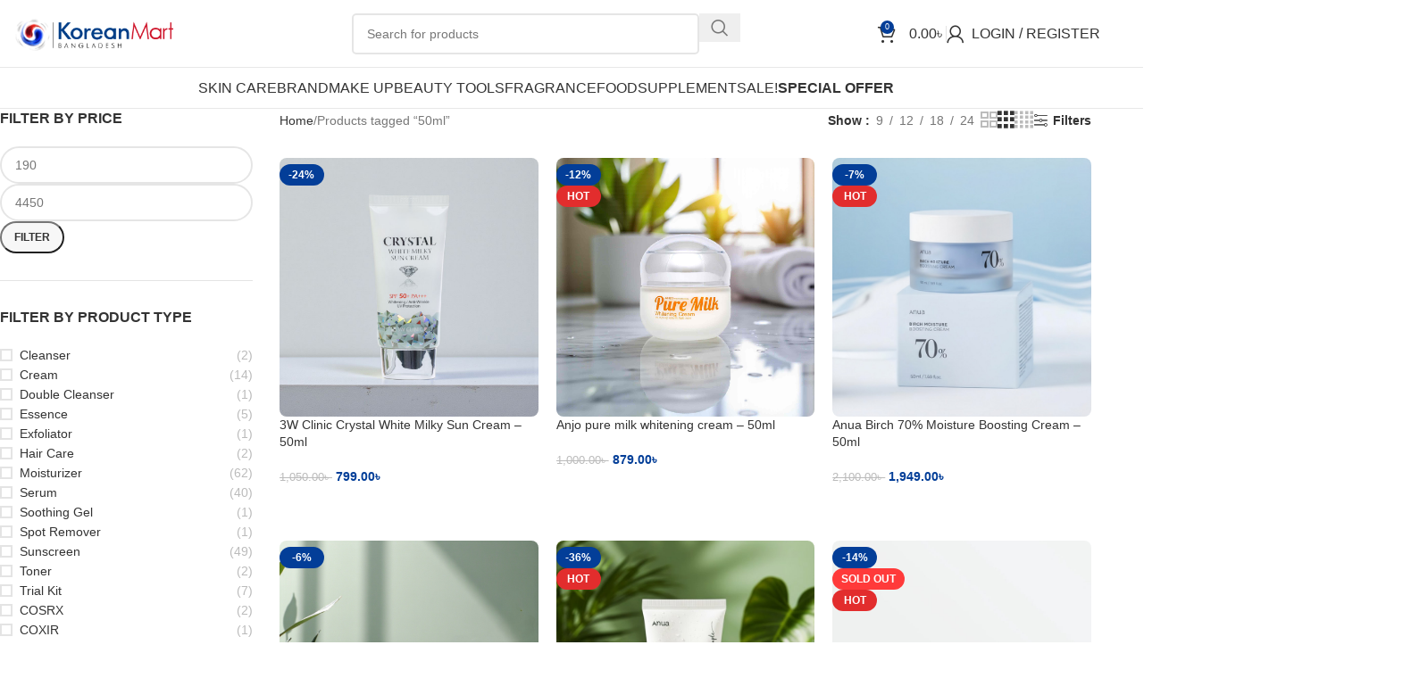

--- FILE ---
content_type: text/html; charset=UTF-8
request_url: https://koreanmartbd.com/product-tag/50ml/
body_size: 49185
content:
<!DOCTYPE html><html lang="en-US"><head><script data-no-optimize="1">var litespeed_docref=sessionStorage.getItem("litespeed_docref");litespeed_docref&&(Object.defineProperty(document,"referrer",{get:function(){return litespeed_docref}}),sessionStorage.removeItem("litespeed_docref"));</script> <meta charset="UTF-8"><link rel="profile" href="https://gmpg.org/xfn/11"><link rel="pingback" href="https://koreanmartbd.com/xmlrpc.php"><title>50ml &#8211; Korean Mart</title><meta name='robots' content='max-image-preview:large' /><link rel='dns-prefetch' href='//fonts.googleapis.com' /><link rel="alternate" type="application/rss+xml" title="Korean Mart &raquo; Feed" href="https://koreanmartbd.com/feed/" /><link rel="alternate" type="application/rss+xml" title="Korean Mart &raquo; Comments Feed" href="https://koreanmartbd.com/comments/feed/" /><link rel="alternate" type="application/rss+xml" title="Korean Mart &raquo; 50ml Tag Feed" href="https://koreanmartbd.com/product-tag/50ml/feed/" /><style id='wp-img-auto-sizes-contain-inline-css' type='text/css'>img:is([sizes=auto i],[sizes^="auto," i]){contain-intrinsic-size:3000px 1500px}
/*# sourceURL=wp-img-auto-sizes-contain-inline-css */</style><link data-optimized="2" rel="stylesheet" href="https://koreanmartbd.com/wp-content/litespeed/css/24a663a6d094718fd4b6bdb90749fb37.css?ver=c0f00" /><style id='global-styles-inline-css' type='text/css'>:root{--wp--preset--aspect-ratio--square: 1;--wp--preset--aspect-ratio--4-3: 4/3;--wp--preset--aspect-ratio--3-4: 3/4;--wp--preset--aspect-ratio--3-2: 3/2;--wp--preset--aspect-ratio--2-3: 2/3;--wp--preset--aspect-ratio--16-9: 16/9;--wp--preset--aspect-ratio--9-16: 9/16;--wp--preset--color--black: #000000;--wp--preset--color--cyan-bluish-gray: #abb8c3;--wp--preset--color--white: #ffffff;--wp--preset--color--pale-pink: #f78da7;--wp--preset--color--vivid-red: #cf2e2e;--wp--preset--color--luminous-vivid-orange: #ff6900;--wp--preset--color--luminous-vivid-amber: #fcb900;--wp--preset--color--light-green-cyan: #7bdcb5;--wp--preset--color--vivid-green-cyan: #00d084;--wp--preset--color--pale-cyan-blue: #8ed1fc;--wp--preset--color--vivid-cyan-blue: #0693e3;--wp--preset--color--vivid-purple: #9b51e0;--wp--preset--gradient--vivid-cyan-blue-to-vivid-purple: linear-gradient(135deg,rgb(6,147,227) 0%,rgb(155,81,224) 100%);--wp--preset--gradient--light-green-cyan-to-vivid-green-cyan: linear-gradient(135deg,rgb(122,220,180) 0%,rgb(0,208,130) 100%);--wp--preset--gradient--luminous-vivid-amber-to-luminous-vivid-orange: linear-gradient(135deg,rgb(252,185,0) 0%,rgb(255,105,0) 100%);--wp--preset--gradient--luminous-vivid-orange-to-vivid-red: linear-gradient(135deg,rgb(255,105,0) 0%,rgb(207,46,46) 100%);--wp--preset--gradient--very-light-gray-to-cyan-bluish-gray: linear-gradient(135deg,rgb(238,238,238) 0%,rgb(169,184,195) 100%);--wp--preset--gradient--cool-to-warm-spectrum: linear-gradient(135deg,rgb(74,234,220) 0%,rgb(151,120,209) 20%,rgb(207,42,186) 40%,rgb(238,44,130) 60%,rgb(251,105,98) 80%,rgb(254,248,76) 100%);--wp--preset--gradient--blush-light-purple: linear-gradient(135deg,rgb(255,206,236) 0%,rgb(152,150,240) 100%);--wp--preset--gradient--blush-bordeaux: linear-gradient(135deg,rgb(254,205,165) 0%,rgb(254,45,45) 50%,rgb(107,0,62) 100%);--wp--preset--gradient--luminous-dusk: linear-gradient(135deg,rgb(255,203,112) 0%,rgb(199,81,192) 50%,rgb(65,88,208) 100%);--wp--preset--gradient--pale-ocean: linear-gradient(135deg,rgb(255,245,203) 0%,rgb(182,227,212) 50%,rgb(51,167,181) 100%);--wp--preset--gradient--electric-grass: linear-gradient(135deg,rgb(202,248,128) 0%,rgb(113,206,126) 100%);--wp--preset--gradient--midnight: linear-gradient(135deg,rgb(2,3,129) 0%,rgb(40,116,252) 100%);--wp--preset--font-size--small: 13px;--wp--preset--font-size--medium: 20px;--wp--preset--font-size--large: 36px;--wp--preset--font-size--x-large: 42px;--wp--preset--spacing--20: 0.44rem;--wp--preset--spacing--30: 0.67rem;--wp--preset--spacing--40: 1rem;--wp--preset--spacing--50: 1.5rem;--wp--preset--spacing--60: 2.25rem;--wp--preset--spacing--70: 3.38rem;--wp--preset--spacing--80: 5.06rem;--wp--preset--shadow--natural: 6px 6px 9px rgba(0, 0, 0, 0.2);--wp--preset--shadow--deep: 12px 12px 50px rgba(0, 0, 0, 0.4);--wp--preset--shadow--sharp: 6px 6px 0px rgba(0, 0, 0, 0.2);--wp--preset--shadow--outlined: 6px 6px 0px -3px rgb(255, 255, 255), 6px 6px rgb(0, 0, 0);--wp--preset--shadow--crisp: 6px 6px 0px rgb(0, 0, 0);}:where(body) { margin: 0; }.wp-site-blocks > .alignleft { float: left; margin-right: 2em; }.wp-site-blocks > .alignright { float: right; margin-left: 2em; }.wp-site-blocks > .aligncenter { justify-content: center; margin-left: auto; margin-right: auto; }:where(.is-layout-flex){gap: 0.5em;}:where(.is-layout-grid){gap: 0.5em;}.is-layout-flow > .alignleft{float: left;margin-inline-start: 0;margin-inline-end: 2em;}.is-layout-flow > .alignright{float: right;margin-inline-start: 2em;margin-inline-end: 0;}.is-layout-flow > .aligncenter{margin-left: auto !important;margin-right: auto !important;}.is-layout-constrained > .alignleft{float: left;margin-inline-start: 0;margin-inline-end: 2em;}.is-layout-constrained > .alignright{float: right;margin-inline-start: 2em;margin-inline-end: 0;}.is-layout-constrained > .aligncenter{margin-left: auto !important;margin-right: auto !important;}.is-layout-constrained > :where(:not(.alignleft):not(.alignright):not(.alignfull)){margin-left: auto !important;margin-right: auto !important;}body .is-layout-flex{display: flex;}.is-layout-flex{flex-wrap: wrap;align-items: center;}.is-layout-flex > :is(*, div){margin: 0;}body .is-layout-grid{display: grid;}.is-layout-grid > :is(*, div){margin: 0;}body{padding-top: 0px;padding-right: 0px;padding-bottom: 0px;padding-left: 0px;}a:where(:not(.wp-element-button)){text-decoration: none;}:root :where(.wp-element-button, .wp-block-button__link){background-color: #32373c;border-width: 0;color: #fff;font-family: inherit;font-size: inherit;font-style: inherit;font-weight: inherit;letter-spacing: inherit;line-height: inherit;padding-top: calc(0.667em + 2px);padding-right: calc(1.333em + 2px);padding-bottom: calc(0.667em + 2px);padding-left: calc(1.333em + 2px);text-decoration: none;text-transform: inherit;}.has-black-color{color: var(--wp--preset--color--black) !important;}.has-cyan-bluish-gray-color{color: var(--wp--preset--color--cyan-bluish-gray) !important;}.has-white-color{color: var(--wp--preset--color--white) !important;}.has-pale-pink-color{color: var(--wp--preset--color--pale-pink) !important;}.has-vivid-red-color{color: var(--wp--preset--color--vivid-red) !important;}.has-luminous-vivid-orange-color{color: var(--wp--preset--color--luminous-vivid-orange) !important;}.has-luminous-vivid-amber-color{color: var(--wp--preset--color--luminous-vivid-amber) !important;}.has-light-green-cyan-color{color: var(--wp--preset--color--light-green-cyan) !important;}.has-vivid-green-cyan-color{color: var(--wp--preset--color--vivid-green-cyan) !important;}.has-pale-cyan-blue-color{color: var(--wp--preset--color--pale-cyan-blue) !important;}.has-vivid-cyan-blue-color{color: var(--wp--preset--color--vivid-cyan-blue) !important;}.has-vivid-purple-color{color: var(--wp--preset--color--vivid-purple) !important;}.has-black-background-color{background-color: var(--wp--preset--color--black) !important;}.has-cyan-bluish-gray-background-color{background-color: var(--wp--preset--color--cyan-bluish-gray) !important;}.has-white-background-color{background-color: var(--wp--preset--color--white) !important;}.has-pale-pink-background-color{background-color: var(--wp--preset--color--pale-pink) !important;}.has-vivid-red-background-color{background-color: var(--wp--preset--color--vivid-red) !important;}.has-luminous-vivid-orange-background-color{background-color: var(--wp--preset--color--luminous-vivid-orange) !important;}.has-luminous-vivid-amber-background-color{background-color: var(--wp--preset--color--luminous-vivid-amber) !important;}.has-light-green-cyan-background-color{background-color: var(--wp--preset--color--light-green-cyan) !important;}.has-vivid-green-cyan-background-color{background-color: var(--wp--preset--color--vivid-green-cyan) !important;}.has-pale-cyan-blue-background-color{background-color: var(--wp--preset--color--pale-cyan-blue) !important;}.has-vivid-cyan-blue-background-color{background-color: var(--wp--preset--color--vivid-cyan-blue) !important;}.has-vivid-purple-background-color{background-color: var(--wp--preset--color--vivid-purple) !important;}.has-black-border-color{border-color: var(--wp--preset--color--black) !important;}.has-cyan-bluish-gray-border-color{border-color: var(--wp--preset--color--cyan-bluish-gray) !important;}.has-white-border-color{border-color: var(--wp--preset--color--white) !important;}.has-pale-pink-border-color{border-color: var(--wp--preset--color--pale-pink) !important;}.has-vivid-red-border-color{border-color: var(--wp--preset--color--vivid-red) !important;}.has-luminous-vivid-orange-border-color{border-color: var(--wp--preset--color--luminous-vivid-orange) !important;}.has-luminous-vivid-amber-border-color{border-color: var(--wp--preset--color--luminous-vivid-amber) !important;}.has-light-green-cyan-border-color{border-color: var(--wp--preset--color--light-green-cyan) !important;}.has-vivid-green-cyan-border-color{border-color: var(--wp--preset--color--vivid-green-cyan) !important;}.has-pale-cyan-blue-border-color{border-color: var(--wp--preset--color--pale-cyan-blue) !important;}.has-vivid-cyan-blue-border-color{border-color: var(--wp--preset--color--vivid-cyan-blue) !important;}.has-vivid-purple-border-color{border-color: var(--wp--preset--color--vivid-purple) !important;}.has-vivid-cyan-blue-to-vivid-purple-gradient-background{background: var(--wp--preset--gradient--vivid-cyan-blue-to-vivid-purple) !important;}.has-light-green-cyan-to-vivid-green-cyan-gradient-background{background: var(--wp--preset--gradient--light-green-cyan-to-vivid-green-cyan) !important;}.has-luminous-vivid-amber-to-luminous-vivid-orange-gradient-background{background: var(--wp--preset--gradient--luminous-vivid-amber-to-luminous-vivid-orange) !important;}.has-luminous-vivid-orange-to-vivid-red-gradient-background{background: var(--wp--preset--gradient--luminous-vivid-orange-to-vivid-red) !important;}.has-very-light-gray-to-cyan-bluish-gray-gradient-background{background: var(--wp--preset--gradient--very-light-gray-to-cyan-bluish-gray) !important;}.has-cool-to-warm-spectrum-gradient-background{background: var(--wp--preset--gradient--cool-to-warm-spectrum) !important;}.has-blush-light-purple-gradient-background{background: var(--wp--preset--gradient--blush-light-purple) !important;}.has-blush-bordeaux-gradient-background{background: var(--wp--preset--gradient--blush-bordeaux) !important;}.has-luminous-dusk-gradient-background{background: var(--wp--preset--gradient--luminous-dusk) !important;}.has-pale-ocean-gradient-background{background: var(--wp--preset--gradient--pale-ocean) !important;}.has-electric-grass-gradient-background{background: var(--wp--preset--gradient--electric-grass) !important;}.has-midnight-gradient-background{background: var(--wp--preset--gradient--midnight) !important;}.has-small-font-size{font-size: var(--wp--preset--font-size--small) !important;}.has-medium-font-size{font-size: var(--wp--preset--font-size--medium) !important;}.has-large-font-size{font-size: var(--wp--preset--font-size--large) !important;}.has-x-large-font-size{font-size: var(--wp--preset--font-size--x-large) !important;}
:where(.wp-block-post-template.is-layout-flex){gap: 1.25em;}:where(.wp-block-post-template.is-layout-grid){gap: 1.25em;}
:where(.wp-block-term-template.is-layout-flex){gap: 1.25em;}:where(.wp-block-term-template.is-layout-grid){gap: 1.25em;}
:where(.wp-block-columns.is-layout-flex){gap: 2em;}:where(.wp-block-columns.is-layout-grid){gap: 2em;}
:root :where(.wp-block-pullquote){font-size: 1.5em;line-height: 1.6;}
/*# sourceURL=global-styles-inline-css */</style><style id='woocommerce-inline-inline-css' type='text/css'>.woocommerce form .form-row .required { visibility: visible; }
/*# sourceURL=woocommerce-inline-inline-css */</style> <script id="wc-add-to-cart-js-extra" type="litespeed/javascript">var wc_add_to_cart_params={"ajax_url":"/wp-admin/admin-ajax.php","wc_ajax_url":"/?wc-ajax=%%endpoint%%","i18n_view_cart":"View cart","cart_url":"https://koreanmartbd.com/cart/","is_cart":"","cart_redirect_after_add":"no"}</script> <script id="woocommerce-js-extra" type="litespeed/javascript">var woocommerce_params={"ajax_url":"/wp-admin/admin-ajax.php","wc_ajax_url":"/?wc-ajax=%%endpoint%%","i18n_password_show":"Show password","i18n_password_hide":"Hide password"}</script> <link rel="https://api.w.org/" href="https://koreanmartbd.com/wp-json/" /><link rel="alternate" title="JSON" type="application/json" href="https://koreanmartbd.com/wp-json/wp/v2/product_tag/5137" /><link rel="EditURI" type="application/rsd+xml" title="RSD" href="https://koreanmartbd.com/xmlrpc.php?rsd" /><meta name="generator" content="WordPress 6.9" /><meta name="generator" content="WooCommerce 10.4.3" /> <script type="litespeed/javascript">!function(){"use strict";function l(e){for(var t=e,r=0,n=document.cookie.split(";");r<n.length;r++){var o=n[r].split("=");if(o[0].trim()===t)return o[1]}}function s(e){return localStorage.getItem(e)}function u(e){return window[e]}function A(e,t){e=document.querySelector(e);return t?null==e?void 0:e.getAttribute(t):null==e?void 0:e.textContent}var e=window,t=document,r="script",n="dataLayer",o="https://stape.koreanmartbd.com",a="",i="kpdelrnlg",c="uW1PGfw=aWQ9R1RNLU1YUlI5V1dE&amp;sort=desc",g="cookie",v="_sbp",E="",d=!1;try{var d=!!g&&(m=navigator.userAgent,!!(m=new RegExp("Version/([0-9._]+)(.*Mobile)?.*Safari.*").exec(m)))&&16.4<=parseFloat(m[1]),f="stapeUserId"===g,I=d&&!f?function(e,t,r){void 0===t&&(t="");var n={cookie:l,localStorage:s,jsVariable:u,cssSelector:A},t=Array.isArray(t)?t:[t];if(e&&n[e])for(var o=n[e],a=0,i=t;a<i.length;a++){var c=i[a],c=r?o(c,r):o(c);if(c)return c}else console.warn("invalid uid source",e)}(g,v,E):void 0;d=d&&(!!I||f)}catch(e){console.error(e)}var m=e,g=(m[n]=m[n]||[],m[n].push({"gtm.start":(new Date).getTime(),event:"gtm.js"}),t.getElementsByTagName(r)[0]),v=I?"&bi="+encodeURIComponent(I):"",E=t.createElement(r),f=(d&&(i=8<i.length?i.replace(/([a-z]{8}$)/,"kp$1"):"kp"+i),!d&&a?a:o);E.async=!0,E.src=f+"/"+i+".js?"+c+v,null!=(e=g.parentNode)&&e.insertBefore(E,g)}()</script> <style>.dgwt-wcas-ico-magnifier,.dgwt-wcas-ico-magnifier-handler{max-width:20px}.dgwt-wcas-search-wrapp{max-width:600px}</style><meta name="viewport" content="width=device-width, initial-scale=1.0, maximum-scale=1.0, user-scalable=no">
<noscript><style>.woocommerce-product-gallery{ opacity: 1 !important; }</style></noscript><meta name="generator" content="Elementor 3.34.1; features: additional_custom_breakpoints; settings: css_print_method-external, google_font-enabled, font_display-auto"><style>.dgwt-wcas-no-submit .dgwt-wcas-sf-wrapp input[type=search].dgwt-wcas-search-input {
    padding: 10px 15px 10px 40px;
    border-radius: 50px;
}
	@media screen and (max-width: 768px){
		.whb-color-dark:not(.whb-with-bg) {
    border-color: #fff;
}
	}</style><style>.e-con.e-parent:nth-of-type(n+4):not(.e-lazyloaded):not(.e-no-lazyload),
				.e-con.e-parent:nth-of-type(n+4):not(.e-lazyloaded):not(.e-no-lazyload) * {
					background-image: none !important;
				}
				@media screen and (max-height: 1024px) {
					.e-con.e-parent:nth-of-type(n+3):not(.e-lazyloaded):not(.e-no-lazyload),
					.e-con.e-parent:nth-of-type(n+3):not(.e-lazyloaded):not(.e-no-lazyload) * {
						background-image: none !important;
					}
				}
				@media screen and (max-height: 640px) {
					.e-con.e-parent:nth-of-type(n+2):not(.e-lazyloaded):not(.e-no-lazyload),
					.e-con.e-parent:nth-of-type(n+2):not(.e-lazyloaded):not(.e-no-lazyload) * {
						background-image: none !important;
					}
				}</style><link rel="icon" href="https://koreanmartbd.com/wp-content/uploads/2023/04/cropped-favicon-kmart-copy-1-32x32.png" sizes="32x32" /><link rel="icon" href="https://koreanmartbd.com/wp-content/uploads/2023/04/cropped-favicon-kmart-copy-1-192x192.png" sizes="192x192" /><link rel="apple-touch-icon" href="https://koreanmartbd.com/wp-content/uploads/2023/04/cropped-favicon-kmart-copy-1-180x180.png" /><meta name="msapplication-TileImage" content="https://koreanmartbd.com/wp-content/uploads/2023/04/cropped-favicon-kmart-copy-1-270x270.png" /><style type="text/css" id="wp-custom-css">.scrollToTop{
	display:none;
}
@media (max-width: 768px) {
    .coupon-box {
        display: none !important;
    }
}


.textwidget.custom-html-widget {
    display: none;
}
#custom_html-3 {
    display: none;
}


/* Shop/archive page */
.woocommerce ul.products li.product a.button.add_to_cart_button,
.woocommerce-page ul.products li.product a.button.add_to_cart_button {
    text-transform: none !important;
}

/* Single product page */
.single-product .cart button.single_add_to_cart_button.button.alt {
    text-transform: none !important;
}

.quantity {
  border: none !important;        /* Remove container border */
  box-shadow: none !important;    /* Remove any box shadow */
  background: transparent !important;  /* Make background transparent if needed */
}</style><style></style></head><body class="archive tax-product_tag term-50ml term-5137 wp-custom-logo wp-theme-woodmart wp-child-theme-woodmart-child theme-woodmart woocommerce woocommerce-page woocommerce-no-js wrapper-full-width  categories-accordion-on woodmart-archive-shop woodmart-ajax-shop-on sticky-toolbar-on elementor-default elementor-kit-6"> <script type="text/javascript" id="wd-flicker-fix">// Flicker fix.</script> <div class="wd-page-wrapper website-wrapper"><header class="whb-header whb-header_349136 whb-full-width whb-sticky-shadow whb-scroll-slide whb-sticky-clone"><div class="whb-main-header"><div class="whb-row whb-top-bar whb-not-sticky-row whb-with-bg whb-without-border whb-color-light whb-hidden-desktop whb-hidden-mobile whb-flex-flex-middle"><div class="container"><div class="whb-flex-row whb-top-bar-inner"><div class="whb-column whb-col-left whb-column5 whb-visible-lg"><div class="wd-header-text reset-last-child whb-y4ro7npestv02kyrww49"><strong><span style="color: #ffffff;">ADD ANYTHING HERE OR JUST REMOVE IT…</span></strong></div></div><div class="whb-column whb-col-center whb-column6 whb-visible-lg whb-empty-column"></div><div class="whb-column whb-col-right whb-column7 whb-visible-lg"><div
class=" wd-social-icons wd-style-default social-share wd-shape-circle  whb-43k0qayz7gg36f2jmmhk color-scheme-light text-center"></div><div class="wd-header-nav wd-header-secondary-nav whb-qyxd33agi52wruenrb9t text-right wd-full-height" role="navigation" aria-label="Secondary navigation">
<span>
Wrong menu selected		</span></div><div class="wd-header-divider wd-full-height whb-hvo7pk2f543doxhr21h5"></div></div><div class="whb-column whb-col-mobile whb-column_mobile1 whb-hidden-lg"><div
class=" wd-social-icons wd-style-default social-share wd-shape-circle  whb-ifj45ut4usw778fsl6fq color-scheme-light text-center"></div></div></div></div></div><div class="whb-row whb-general-header whb-not-sticky-row whb-without-bg whb-border-fullwidth whb-color-dark whb-flex-flex-middle"><div class="container"><div class="whb-flex-row whb-general-header-inner"><div class="whb-column whb-col-left whb-column8 whb-visible-lg"><div class="site-logo whb-gs8bcnxektjsro21n657">
<a href="https://koreanmartbd.com/" class="wd-logo wd-main-logo" rel="home" aria-label="Site logo">
<img data-lazyloaded="1" src="[data-uri]" width="2560" height="817" data-src="https://koreanmartbd.com/wp-content/uploads/2025/05/kmb-logo-scaled.png" alt="Korean Mart" style="max-width: 250px;" loading="lazy" />	</a></div></div><div class="whb-column whb-col-center whb-column9 whb-visible-lg"><div class="whb-space-element whb-af64k24lod0ht5hdijs9 " style="width:100px;"></div><div class="whb-space-element whb-0pl4b2z9xiltb4vcyziv " style="width:100px;"></div><div class="wd-search-form  wd-header-search-form wd-display-form whb-zr1r54fqh8sejwafygfo"><form role="search" method="get" class="searchform  wd-style-default" action="https://koreanmartbd.com/"  autocomplete="off">
<input type="text" class="s" placeholder="Search for products" value="" name="s" aria-label="Search" title="Search for products" required/>
<input type="hidden" name="post_type" value="product"><span class="wd-clear-search wd-hide"></span>
<button type="submit" class="searchsubmit">
<span>
Search		</span>
</button></form><div class="wd-search-results-wrapper"><div class="wd-search-results wd-dropdown-results wd-dropdown wd-scroll"><div class="wd-scroll-content"><div class="wd-search-requests">
<span class="wd-search-title title">Popular requests</span><ul><li>
<a href="https://koreanmartbd.com/?s=Serum&#038;post_type=product">
Serum						</a></li><li>
<a href="https://koreanmartbd.com/?s=Toner&#038;post_type=product">
Toner						</a></li></ul></div></div></div></div></div><div class="whb-space-element whb-9agnmzsm03lua2ivys59 " style="width:100px;"></div><div class="whb-space-element whb-va71rliezhoa1de6ld3x " style="width:100px;"></div></div><div class="whb-column whb-col-right whb-column10 whb-visible-lg"><div class="wd-header-cart wd-tools-element wd-design-2 wd-event-hover wd-with-overlay whb-nedhm962r512y1xz9j06">
<a href="https://koreanmartbd.com/cart/" title="Shopping cart">
<span class="wd-tools-icon">
<span class="wd-cart-number wd-tools-count">0 <span>items</span></span>
</span>
<span class="wd-tools-text">
<span class="wd-cart-subtotal"><span class="woocommerce-Price-amount amount"><bdi>0.00<span class="woocommerce-Price-currencySymbol">&#2547;&nbsp;</span></bdi></span></span>
</span></a><div class="wd-dropdown wd-dropdown-cart"><div class="widget woocommerce widget_shopping_cart"><div class="widget_shopping_cart_content"></div></div></div></div><div class="wd-header-divider whb-divider-default whb-aik22afewdiur23h71ba"></div><div class="wd-header-my-account wd-tools-element wd-event-hover wd-with-username wd-design-1 wd-account-style-icon login-side-opener whb-vssfpylqqax9pvkfnxoz">
<a href="https://koreanmartbd.com/my-account/" title="My account">
<span class="wd-tools-icon">
</span>
<span class="wd-tools-text">
Login / Register			</span></a></div></div><div class="whb-column whb-mobile-left whb-column_mobile2 whb-hidden-lg"><div class="wd-tools-element wd-header-mobile-nav wd-style-icon wd-design-1 whb-g1k0m1tib7raxrwkm1t3">
<a href="#" rel="nofollow" aria-label="Open mobile menu">
<span class="wd-tools-icon">
</span><span class="wd-tools-text">Menu</span></a></div></div><div class="whb-column whb-mobile-center whb-column_mobile3 whb-hidden-lg"><div class="site-logo whb-lt7vdqgaccmapftzurvt">
<a href="https://koreanmartbd.com/" class="wd-logo wd-main-logo" rel="home" aria-label="Site logo">
<img data-lazyloaded="1" src="[data-uri]" width="2560" height="817" data-src="https://koreanmartbd.com/wp-content/uploads/2025/05/kmb-logo-scaled.png" alt="Korean Mart" style="max-width: 190px;" loading="lazy" />	</a></div></div><div class="whb-column whb-mobile-right whb-column_mobile4 whb-hidden-lg"><div class="wd-header-cart wd-tools-element wd-design-5 cart-widget-opener whb-trk5sfmvib0ch1s1qbtc">
<a href="https://koreanmartbd.com/cart/" title="Shopping cart">
<span class="wd-tools-icon">
<span class="wd-cart-number wd-tools-count">0 <span>items</span></span>
</span>
<span class="wd-tools-text">
<span class="wd-cart-subtotal"><span class="woocommerce-Price-amount amount"><bdi>0.00<span class="woocommerce-Price-currencySymbol">&#2547;&nbsp;</span></bdi></span></span>
</span></a></div></div></div></div></div><div class="whb-row whb-header-bottom whb-sticky-row whb-without-bg whb-border-fullwidth whb-color-dark whb-flex-equal-sides"><div class="container"><div class="whb-flex-row whb-header-bottom-inner"><div class="whb-column whb-col-left whb-column11 whb-visible-lg whb-empty-column"></div><div class="whb-column whb-col-center whb-column12 whb-visible-lg"><div class="wd-header-nav wd-header-main-nav text-center wd-design-1 whb-6kgdkbvf12frej4dofvj" role="navigation" aria-label="Main navigation"><ul id="menu-main-menu" class="menu wd-nav wd-nav-main wd-style-default wd-gap-s"><li id="menu-item-5004" class="menu-item menu-item-type-custom menu-item-object-custom menu-item-5004 item-level-0 menu-mega-dropdown wd-event-hover menu-item-has-children" ><a href="https://koreanmartbd.com/product-category/skin-care/" class="woodmart-nav-link"><span class="nav-link-text">Skin Care</span></a><div class="wd-dropdown-menu wd-dropdown wd-design-full-width color-scheme-dark"><div class="container wd-entry-content"><p><div data-elementor-type="section" data-elementor-id="19580" class="elementor elementor-19580" data-elementor-post-type="elementor_library"><section class="elementor-section elementor-top-section elementor-element elementor-element-2fabec54 elementor-section-boxed elementor-section-height-default elementor-section-height-default" data-id="2fabec54" data-element_type="section" data-settings="{&quot;background_background&quot;:&quot;classic&quot;}"><div class="elementor-container elementor-column-gap-default"><div class="elementor-column elementor-col-25 elementor-top-column elementor-element elementor-element-5fa1edd6" data-id="5fa1edd6" data-element_type="column" data-settings="{&quot;background_background&quot;:&quot;classic&quot;}"><div class="elementor-widget-wrap elementor-element-populated"><div class="elementor-element elementor-element-aebf495 elementor-widget elementor-widget-heading" data-id="aebf495" data-element_type="widget" data-widget_type="heading.default"><div class="elementor-widget-container"><h5 class="elementor-heading-title elementor-size-default">By Product Type</h5></div></div><div class="elementor-element elementor-element-5f6194f0 elementor-align-start elementor-icon-list--layout-traditional elementor-list-item-link-full_width elementor-widget elementor-widget-icon-list" data-id="5f6194f0" data-element_type="widget" data-widget_type="icon-list.default"><div class="elementor-widget-container"><ul class="elementor-icon-list-items"><li class="elementor-icon-list-item">
<a href="https://koreanmartbd.com/product-category/skin-care/?yith_wcan=1&#038;filter_product-type=moisturizer&#038;query_type_product-type=or"><span class="elementor-icon-list-text">Moisturizer </span>
</a></li><li class="elementor-icon-list-item">
<a href="https://koreanmartbd.com/product-category/skin-care/?yith_wcan=1&#038;filter_product-type=serum&#038;query_type_product-type=or"><span class="elementor-icon-list-text">Serum</span>
</a></li><li class="elementor-icon-list-item">
<a href="https://koreanmartbd.com/product-category/skin-care/?yith_wcan=1&#038;filter_product-type=essence&#038;query_type_product-type=or"><span class="elementor-icon-list-text">Essence</span>
</a></li><li class="elementor-icon-list-item">
<a href="https://koreanmartbd.com/product-category/skin-care/?yith_wcan=1&#038;filter_product-type=toner&#038;query_type_product-type=or"><span class="elementor-icon-list-text">Toner</span>
</a></li><li class="elementor-icon-list-item">
<a href="https://koreanmartbd.com/product-category/skin-care/?yith_wcan=1&#038;filter_product-type=soothing-gel&#038;query_type_product-type=or"><span class="elementor-icon-list-text">Soothing Gel</span>
</a></li><li class="elementor-icon-list-item">
<a href="https://koreanmartbd.com/product-category/skin-care/?yith_wcan=1&#038;filter_product-type=cleanser&#038;query_type_product-type=or"><span class="elementor-icon-list-text">Cleanser</span>
</a></li><li class="elementor-icon-list-item">
<a href="https://koreanmartbd.com/product-category/skin-care/?yith_wcan=1&#038;filter_product-type=exfoliator&#038;query_type_product-type=or"><span class="elementor-icon-list-text">Exfoliator</span>
</a></li><li class="elementor-icon-list-item">
<a href="https://koreanmartbd.com/product-category/skin-care/?yith_wcan=1&#038;filter_product-type=sunscreen&#038;query_type_product-type=or"><span class="elementor-icon-list-text">Sunscreen</span>
</a></li><li class="elementor-icon-list-item">
<a href="https://koreanmartbd.com/product-category/skin-care/?yith_wcan=1&#038;filter_product-type=lip-care&#038;query_type_product-type=or"><span class="elementor-icon-list-text">Lip Care</span>
</a></li><li class="elementor-icon-list-item">
<a href="https://koreanmartbd.com/product-category/skin-care/?yith_wcan=1&#038;filter_product-type=mask&#038;query_type_product-type=or"><span class="elementor-icon-list-text">Mask</span>
</a></li><li class="elementor-icon-list-item">
<a href="https://koreanmartbd.com/product-category/skin-care/?yith_wcan=1&#038;filter_product-type=sheet-mask&#038;query_type_product-type=or"><span class="elementor-icon-list-text">Sheet Mask</span>
</a></li><li class="elementor-icon-list-item">
<a href="https://koreanmartbd.com/product-category/skin-care/?yith_wcan=1&#038;filter_product-type=eye-care&#038;query_type_product-type=or"><span class="elementor-icon-list-text">Eye Care</span>
</a></li><li class="elementor-icon-list-item">
<a href="https://koreanmartbd.com/product-category/skin-care/?yith_wcan=1&#038;filter_product-type=trial-kit&#038;query_type_product-type=or"><span class="elementor-icon-list-text">Trial Kit</span>
</a></li><li class="elementor-icon-list-item">
<a href="https://koreanmartbd.com/product-category/skin-care/?yith_wcan=1&#038;filter_product-type=double-cleanser&#038;query_type_product-type=or"><span class="elementor-icon-list-text">Double Cleanser</span>
</a></li><li class="elementor-icon-list-item">
<a href="https://koreanmartbd.com/product-category/skin-care/?yith_wcan=1&#038;filter_product-type=face-pack-scrubs&#038;query_type_product-type=or"><span class="elementor-icon-list-text">Face Pack &amp; Scrubs</span>
</a></li><li class="elementor-icon-list-item">
<a href="https://koreanmartbd.com/product-category/skin-care/?yith_wcan=1&#038;filter_product-type=bath-body&#038;query_type_product-type=or"><span class="elementor-icon-list-text">Bath &amp; Body</span>
</a></li><li class="elementor-icon-list-item">
<a href="https://koreanmartbd.com/product-category/skin-care/?yith_wcan=1&#038;filter_product-type=hair-care&#038;query_type_product-type=or"><span class="elementor-icon-list-text">Shampoo &amp; Conditioner</span>
</a></li></ul></div></div></div></div><div class="elementor-column elementor-col-25 elementor-top-column elementor-element elementor-element-6bf60aaa" data-id="6bf60aaa" data-element_type="column"><div class="elementor-widget-wrap elementor-element-populated"><div class="elementor-element elementor-element-ba461da elementor-widget elementor-widget-heading" data-id="ba461da" data-element_type="widget" data-widget_type="heading.default"><div class="elementor-widget-container"><h5 class="elementor-heading-title elementor-size-default">By Skin Type</h5></div></div><div class="elementor-element elementor-element-30a3f7f elementor-align-start elementor-icon-list--layout-traditional elementor-list-item-link-full_width elementor-widget elementor-widget-icon-list" data-id="30a3f7f" data-element_type="widget" data-widget_type="icon-list.default"><div class="elementor-widget-container"><ul class="elementor-icon-list-items"><li class="elementor-icon-list-item">
<a href="https://koreanmartbd.com/product-category/skin-care/?yith_wcan=1&#038;filter_skin-type=normal&#038;query_type_skin-type=or"><span class="elementor-icon-list-text">Normal</span>
</a></li><li class="elementor-icon-list-item">
<a href="https://koreanmartbd.com/product-category/skin-care/?yith_wcan=1&#038;filter_skin-type=oily&#038;query_type_skin-type=or"><span class="elementor-icon-list-text">Oily</span>
</a></li><li class="elementor-icon-list-item">
<a href="https://koreanmartbd.com/product-category/skin-care/?yith_wcan=1&#038;filter_skin-type=dry&#038;query_type_skin-type=or"><span class="elementor-icon-list-text">Dry</span>
</a></li><li class="elementor-icon-list-item">
<a href="https://koreanmartbd.com/product-category/skin-care/?yith_wcan=1&#038;filter_skin-type=sensitive&#038;query_type_skin-type=or"><span class="elementor-icon-list-text">Sensitive</span>
</a></li><li class="elementor-icon-list-item">
<a href="https://koreanmartbd.com/product-category/skin-care/?yith_wcan=1&#038;filter_skin-type=damaged&#038;query_type_skin-type=or"><span class="elementor-icon-list-text">Damaged</span>
</a></li><li class="elementor-icon-list-item">
<a href="https://koreanmartbd.com/product-category/skin-care/?yith_wcan=1&#038;filter_skin-type=combination&#038;query_type_skin-type=or"><span class="elementor-icon-list-text">Combination</span>
</a></li></ul></div></div></div></div><div class="elementor-column elementor-col-25 elementor-top-column elementor-element elementor-element-2245b126" data-id="2245b126" data-element_type="column"><div class="elementor-widget-wrap elementor-element-populated"><div class="elementor-element elementor-element-1d855c3e elementor-widget elementor-widget-heading" data-id="1d855c3e" data-element_type="widget" data-widget_type="heading.default"><div class="elementor-widget-container"><h5 class="elementor-heading-title elementor-size-default">By Skin Concern</h5></div></div><div class="elementor-element elementor-element-3da8a1fd elementor-align-start elementor-icon-list--layout-traditional elementor-list-item-link-full_width elementor-widget elementor-widget-icon-list" data-id="3da8a1fd" data-element_type="widget" data-widget_type="icon-list.default"><div class="elementor-widget-container"><ul class="elementor-icon-list-items"><li class="elementor-icon-list-item">
<a href="https://koreanmartbd.com/product-category/skin-care/?yith_wcan=1&#038;filter_skin-concern=acne-pimples-treatment&#038;query_type_skin-concern=or"><span class="elementor-icon-list-text">Acne/Pimples Treatment</span>
</a></li><li class="elementor-icon-list-item">
<a href="https://koreanmartbd.com/product-category/skin-care/?yith_wcan=1&#038;filter_skin-concern=anti-aging-wrinkle-care&#038;query_type_skin-concern=or"><span class="elementor-icon-list-text">Anti Aging/ Wrinkle Care</span>
</a></li><li class="elementor-icon-list-item">
<a href="https://koreanmartbd.com/product-category/skin-care/?yith_wcan=1&#038;filter_skin-concern=blackheads-whiteheads-care&#038;query_type_skin-concern=or"><span class="elementor-icon-list-text">Blackheads &amp; Whiteheads Care</span>
</a></li><li class="elementor-icon-list-item">
<a href="https://koreanmartbd.com/product-category/skin-care/?yith_wcan=1&#038;filter_skin-concern=brightening-solution&#038;query_type_skin-concern=or"><span class="elementor-icon-list-text">Brightening Solution</span>
</a></li><li class="elementor-icon-list-item">
<a href="https://koreanmartbd.com/product-category/skin-care/?yith_wcan=1&#038;filter_skin-concern=damage-dandruff-solution&#038;query_type_skin-concern=or"><span class="elementor-icon-list-text">Damage &amp; Dandruff Solution</span>
</a></li><li class="elementor-icon-list-item">
<a href="https://koreanmartbd.com/product-category/skin-care/?yith_wcan=1&#038;filter_skin-concern=dark-circles-treatment&#038;query_type_skin-concern=or"><span class="elementor-icon-list-text">Dark circles Treatment</span>
</a></li><li class="elementor-icon-list-item">
<a href="https://koreanmartbd.com/product-category/skin-care/?yith_wcan=1&#038;filter_skin-concern=dullness-dehydration-solution&#038;query_type_skin-concern=or"><span class="elementor-icon-list-text">Dullness &amp; Dehydration Solution</span>
</a></li><li class="elementor-icon-list-item">
<a href="https://koreanmartbd.com/product-category/skin-care/?yith_wcan=1&#038;filter_skin-concern=large-pores-scars-solution&#038;query_type_skin-concern=or"><span class="elementor-icon-list-text">Large Pores/ Scars Solution</span>
</a></li><li class="elementor-icon-list-item">
<a href="https://koreanmartbd.com/product-category/skin-care/?yith_wcan=1&#038;filter_skin-concern=oil-sebum-control&#038;query_type_skin-concern=or"><span class="elementor-icon-list-text">Oil &amp; Sebum Control</span>
</a></li><li class="elementor-icon-list-item">
<a href="https://koreanmartbd.com/product-category/skin-care/?yith_wcan=1&#038;filter_skin-concern=pigmentation-melasma-solution&#038;query_type_skin-concern=or"><span class="elementor-icon-list-text">Pigmentation/Melasma Solution</span>
</a></li><li class="elementor-icon-list-item">
<a href="https://koreanmartbd.com/product-category/skin-care/?yith_wcan=1&#038;filter_skin-concern=redness-rashes-solution&#038;query_type_skin-concern=or"><span class="elementor-icon-list-text">Redness/Rashes Solution</span>
</a></li><li class="elementor-icon-list-item">
<a href="https://koreanmartbd.com/product-category/skin-care/?yith_wcan=1&#038;filter_skin-concern=scalp-care-hairfall-control&#038;query_type_skin-concern=or"><span class="elementor-icon-list-text">Scalp care &amp; Hairfall Control</span>
</a></li><li class="elementor-icon-list-item">
<a href="https://koreanmartbd.com/product-category/skin-care/?yith_wcan=1&#038;filter_skin-concern=spot-blemish-treatment&#038;query_type_skin-concern=or"><span class="elementor-icon-list-text">Spot &amp; Blemish Treatment</span>
</a></li><li class="elementor-icon-list-item">
<a href="https://koreanmartbd.com/product-category/skin-care/?yith_wcan=1&#038;filter_skin-concern=sun-burn-damage-control&#038;query_type_skin-concern=or"><span class="elementor-icon-list-text">Sun Burn &amp; Damage control</span>
</a></li></ul></div></div></div></div><div class="elementor-column elementor-col-25 elementor-top-column elementor-element elementor-element-1504a6d" data-id="1504a6d" data-element_type="column"><div class="elementor-widget-wrap elementor-element-populated"><div class="elementor-element elementor-element-21a73dee elementor-widget elementor-widget-heading" data-id="21a73dee" data-element_type="widget" data-widget_type="heading.default"><div class="elementor-widget-container"><h5 class="elementor-heading-title elementor-size-default">By Ingredient</h5></div></div><div class="elementor-element elementor-element-64406da7 elementor-align-start elementor-icon-list--layout-traditional elementor-list-item-link-full_width elementor-widget elementor-widget-icon-list" data-id="64406da7" data-element_type="widget" data-widget_type="icon-list.default"><div class="elementor-widget-container"><ul class="elementor-icon-list-items"><li class="elementor-icon-list-item">
<a href="https://koreanmartbd.com/product-category/skin-care/?yith_wcan=1&#038;filter_ingredients=niacinamide&#038;query_type_ingredients=or"><span class="elementor-icon-list-text">Niacinamide</span>
</a></li><li class="elementor-icon-list-item">
<a href="https://koreanmartbd.com/product-category/skin-care/?yith_wcan=1&#038;filter_ingredients=hyaluronic-acid&#038;query_type_ingredients=or"><span class="elementor-icon-list-text">Hyaluronic Acid</span>
</a></li><li class="elementor-icon-list-item">
<a href="https://koreanmartbd.com/product-category/skin-care/?yith_wcan=1&#038;filter_ingredients=centella-asiatica&#038;query_type_ingredients=or"><span class="elementor-icon-list-text">Centella Asiatica</span>
</a></li><li class="elementor-icon-list-item">
<a href="https://koreanmartbd.com/product-category/skin-care/?yith_wcan=1&#038;filter_ingredients=tea-tree&#038;query_type_ingredients=or"><span class="elementor-icon-list-text">Tea Tree</span>
</a></li><li class="elementor-icon-list-item">
<a href="https://koreanmartbd.com/product-category/skin-care/?yith_wcan=1&#038;filter_ingredients=green-tea&#038;query_type_ingredients=or"><span class="elementor-icon-list-text">Green Tea</span>
</a></li><li class="elementor-icon-list-item">
<a href="https://koreanmartbd.com/product-category/skin-care/?yith_wcan=1&#038;filter_ingredients=rice&#038;query_type_ingredients=or"><span class="elementor-icon-list-text">Rice</span>
</a></li><li class="elementor-icon-list-item">
<a href="https://koreanmartbd.com/product-category/skin-care/?yith_wcan=1&#038;filter_ingredients=snail-mucin&#038;query_type_ingredients=or"><span class="elementor-icon-list-text">Snail Mucin</span>
</a></li><li class="elementor-icon-list-item">
<a href="https://koreanmartbd.com/product-category/skin-care/?yith_wcan=1&#038;filter_ingredients=mugwort&#038;query_type_ingredients=or"><span class="elementor-icon-list-text">Mugwort</span>
</a></li><li class="elementor-icon-list-item">
<a href="https://koreanmartbd.com/product-category/skin-care/?yith_wcan=1&#038;filter_ingredients=aloe-vera&#038;query_type_ingredients=or"><span class="elementor-icon-list-text">Aloe Vera</span>
</a></li><li class="elementor-icon-list-item">
<a href="https://koreanmartbd.com/product-category/skin-care/?yith_wcan=1&#038;filter_ingredients=collagen&#038;query_type_ingredients=or"><span class="elementor-icon-list-text">Collagen</span>
</a></li><li class="elementor-icon-list-item">
<a href="https://koreanmartbd.com/product-category/skin-care/?yith_wcan=1&#038;filter_ingredients=ginseng&#038;query_type_ingredients=or"><span class="elementor-icon-list-text">Ginseng</span>
</a></li><li class="elementor-icon-list-item">
<a href="https://koreanmartbd.com/product-category/skin-care/?yith_wcan=1&#038;filter_ingredients=argan-oil&#038;query_type_ingredients=or"><span class="elementor-icon-list-text">Argan Oil</span>
</a></li><li class="elementor-icon-list-item">
<a href="https://koreanmartbd.com/product-category/skin-care/?yith_wcan=1&#038;filter_ingredients=Alpha-Arbutin&#038;query_type_ingredients=or"><span class="elementor-icon-list-text">Alpha Arbutin</span>
</a></li><li class="elementor-icon-list-item">
<a href="https://koreanmartbd.com/product-category/skin-care/?yith_wcan=1&#038;filter_ingredients=Ascorbic-Acid&#038;query_type_ingredients=or"><span class="elementor-icon-list-text">Ascorbic Acid (Vitamin C)</span>
</a></li><li class="elementor-icon-list-item">
<a href="https://koreanmartbd.com/product-category/skin-care/?yith_wcan=1&#038;filter_ingredients=Retinol&#038;query_type_ingredients=or"><span class="elementor-icon-list-text">Retinol</span>
</a></li><li class="elementor-icon-list-item">
<a href="https://koreanmartbd.com/product-category/skin-care/?yith_wcan=1&#038;filter_ingredients=Kojic-Acid&#038;query_type_ingredients=or"><span class="elementor-icon-list-text">Kojic Acid</span>
</a></li><li class="elementor-icon-list-item">
<a href="https://koreanmartbd.com/product-category/skin-care/?yith_wcan=1&#038;filter_ingredients=Ceramide&#038;query_type_ingredients=or"><span class="elementor-icon-list-text">Ceramide</span>
</a></li></ul></div></div></div></div></div></section><section class="wd-negative-gap elementor-section elementor-top-section elementor-element elementor-element-03ac7e0 elementor-section-boxed elementor-section-height-default elementor-section-height-default" data-id="03ac7e0" data-element_type="section"><div class="elementor-container elementor-column-gap-default"><div class="elementor-column elementor-col-100 elementor-top-column elementor-element elementor-element-21a5958" data-id="21a5958" data-element_type="column"><div class="elementor-widget-wrap elementor-element-populated"><div class="elementor-element elementor-element-feb3995 elementor-widget elementor-widget-spacer" data-id="feb3995" data-element_type="widget" data-widget_type="spacer.default"><div class="elementor-widget-container"><div class="elementor-spacer"><div class="elementor-spacer-inner"></div></div></div></div></div></div></div></section></div></p></div></div></li><li id="menu-item-9719" class="menu-item menu-item-type-custom menu-item-object-custom menu-item-9719 item-level-0 menu-mega-dropdown wd-event-hover menu-item-has-children" ><a href="https://koreanmartbd.com/product-tag/cos-de-baha/" class="woodmart-nav-link"><span class="nav-link-text">Brand</span></a><div class="wd-dropdown-menu wd-dropdown wd-design-full-width color-scheme-dark"><div class="container wd-entry-content"><div data-elementor-type="wp-post" data-elementor-id="19989" class="elementor elementor-19989" data-elementor-post-type="cms_block"><section class="wd-negative-gap elementor-section elementor-top-section elementor-element elementor-element-6f05488c capitalize-section elementor-section-boxed elementor-section-height-default elementor-section-height-default" data-id="6f05488c" data-element_type="section"><div class="elementor-container elementor-column-gap-default"><div class="elementor-column elementor-col-100 elementor-top-column elementor-element elementor-element-37f1fbc" data-id="37f1fbc" data-element_type="column"><div class="elementor-widget-wrap elementor-element-populated"><div class="elementor-element elementor-element-ca99c20 elementor-widget elementor-widget-html" data-id="ca99c20" data-element_type="widget" data-widget_type="html.default"><div class="elementor-widget-container"><div class="sdps_elementor-section sdps_capitalize-section" style="padding: 0 0 20px 0;"><div class="sdps_elementor-container"><div class="sdps_elementor-row"><div class="sdps_elementor-column sdps_elementor-col-16"><div class="sdps_elementor-widget-wrap"><ul class="sdps_brand-list"><li><a href="https://koreanmartbd.com/product-tag/3w-clinic/">3w Clinic</a></li><li><a href="https://koreanmartbd.com/product-tag/abib/">ABIB</a></li><li><a href="https://koreanmartbd.com/product-tag/acwell/">Acwell</a></li><li><a href="https://koreanmartbd.com/product-tag/aestura/">Aestura</a></li><li><a href="https://koreanmartbd.com/product-tag/anua/">Anua</a></li><li><a href="https://koreanmartbd.com/product-tag/aplb/">APLB</a></li><li><a href="https://koreanmartbd.com/product-tag/arencia/">Arencia</a></li><li><a href="https://koreanmartbd.com/product-tag/arlico/">ARLICO</a></li><li><a href="https://koreanmartbd.com/product-tag/aromatica/">Aromatica</a></li><li><a href="https://koreanmartbd.com/product-tag/atomy/">ATOMY</a></li><li><a href="https://koreanmartbd.com/product-tag/axis-y/">Axis Y</a></li><li><a href="https://koreanmartbd.com/product-tag/banila-co/">Banila Co</a></li><li><a href="https://koreanmartbd.com/product-tag/beaute/">Beaute</a></li><li><a href="https://koreanmartbd.com/product-tag/beauty-of-joseon/">Beauty of Joseon</a></li><li><a href="https://koreanmartbd.com/product-tag/benton/">Benton</a></li><li><a href="https://koreanmartbd.com/product-tag/care-nel/">Care Nel</a></li><li><a href="https://koreanmartbd.com/product-tag/celimax/">CELIMAX</a></li><li><a href="https://koreanmartbd.com/product-tag/cerave/">Cerave</a></li><li><a href="https://koreanmartbd.com/product-tag/cetaphil/">Cetaphil</a></li><li><a href="https://koreanmartbd.com/product-tag/cos-de-baha/">Cos De Baha</a></li><li><a href="https://koreanmartbd.com/product-tag/cosrx/">Cosrx</a></li></ul></div></div><div class="sdps_elementor-column sdps_elementor-col-16"><div class="sdps_elementor-widget-wrap"><ul class="sdps_brand-list"><li><a href="https://koreanmartbd.com/product-tag/coxir/">Coxir</a></li><li><a href="https://koreanmartbd.com/product-tag/dabo/">Dabo</a></li><li><a href="https://koreanmartbd.com/product-tag/daehan/">Daehan</a></li><li><a href="https://koreanmartbd.com/product-tag/daily-comma/">Daily Comma</a></li><li><a href="https://koreanmartbd.com/product-tag/dear-klairs/">Dear Klair's</a></li><li><a href="https://koreanmartbd.com/product-tag/derma-house/">Derma House</a></li><li><a href="https://koreanmartbd.com/product-tag/dongwon/">Dongwon</a></li><li><a href="https://koreanmartbd.com/product-tag/dr-althea/">Dr. Althea</a></li><li><a href="https://koreanmartbd.com/product-tag/dr-ceuracle/">Dr. Ceuracle</a></li><li><a href="https://koreanmartbd.com/product-tag/dr-g/">Dr. G</a></li><li><a href="https://koreanmartbd.com/product-tag/dr-jart/">Dr. Jart</a></li><li><a href="https://koreanmartbd.com/product-tag/dr-kwon/">Dr. Kwon</a></li><li><a href="https://koreanmartbd.com/product-tag/eqqualberry/">Eqqualberry</a></li><li><a href="https://koreanmartbd.com/product-tag/esther-formula/">ESTHER FORMULA</a></li><li><a href="https://koreanmartbd.com/product-tag/etude-house/">Etude House</a></li><li><a href="https://koreanmartbd.com/product-tag/farmstay/">Farmstay</a></li><li><a href="https://koreanmartbd.com/product-tag/frudia/">Frudia</a></li><li><a href="https://koreanmartbd.com/product-tag/gfors/">Gfors</a></li><li><a href="https://koreanmartbd.com/product-tag/gold-my-jin/">Gold My Jin</a></li><li><a href="https://koreanmartbd.com/product-tag/goodal/">Goodal</a></li><li><a href="https://koreanmartbd.com/product-tag/goongbe/">Goongbe</a></li></ul></div></div><div class="sdps_elementor-column sdps_elementor-col-16"><div class="sdps_elementor-widget-wrap"><ul class="sdps_brand-list"><li><a href="https://koreanmartbd.com/product-tag/gowoon/">Gowoon</a></li><li><a href="https://koreanmartbd.com/product-tag/guerisson/">Guerisson</a></li><li><a href="https://koreanmartbd.com/product-tag/haru-haru/">Haru Haru</a></li><li><a href="https://koreanmartbd.com/product-tag/heimish/">Heimish</a></li><li><a href="https://koreanmartbd.com/product-tag/holika-holika/">Holika Holika</a></li><li><a href="https://koreanmartbd.com/product-tag/hts/">Hts</a></li><li><a href="https://koreanmartbd.com/product-tag/im-from/">I'm From</a></li><li><a href="https://koreanmartbd.com/product-tag/illiyoon/">Illiyoon</a></li><li><a href="https://koreanmartbd.com/product-tag/inner-nature/">Inner Nature</a></li><li><a href="https://koreanmartbd.com/product-tag/innisfree/">Innisfree</a></li><li><a href="https://koreanmartbd.com/product-tag/isntree/">Isntree</a></li><li><a href="https://koreanmartbd.com/product-tag/iunik/">Iunik</a></li><li><a href="https://koreanmartbd.com/product-tag/izeze/">Izeze</a></li><li><a href="https://koreanmartbd.com/product-tag/jigott/">Jigott</a></li><li><a href="https://koreanmartbd.com/product-tag/jumiso/">Jumiso</a></li><li><a href="https://koreanmartbd.com/product-tag/k-secret/">K-SECRET</a></li><li><a href="https://koreanmartbd.com/product-tag/klavuu/">KLAVUU</a></li><li><a href="https://koreanmartbd.com/product-tag/koelcia/">Koelcia</a></li><li><a href="https://koreanmartbd.com/product-tag/kosdaq/">Kosdaq</a></li><li><a href="https://koreanmartbd.com/product-tag/krasna/">Krasna</a></li><li><a href="https://koreanmartbd.com/product-tag/krave-beauty/">Krave Beauty</a></li></ul></div></div><div class="sdps_elementor-column sdps_elementor-col-16"><div class="sdps_elementor-widget-wrap"><ul class="sdps_brand-list"><li><a href="https://koreanmartbd.com/product-tag/kundal/">Kundal</a></li><li><a href="https://koreanmartbd.com/product-tag/laneige/">Laneige</a></li><li><a href="https://koreanmartbd.com/product-tag/lebelage/">Lebelage</a></li><li><a href="https://koreanmartbd.com/product-tag/liana/">LIANA</a></li><li><a href="https://koreanmartbd.com/product-tag/ligo/">Ligo</a></li><li><a href="https://koreanmartbd.com/product-tag/lolovegan/">Lolovegan</a></li><li><a href="https://koreanmartbd.com/product-tag/manyo/">Ma:Nyo</a></li><li><a href="https://koreanmartbd.com/product-tag/mamonde/">Mamonde</a></li><li><a href="https://koreanmartbd.com/product-tag/mary-may/">Mary &amp; May</a></li><li><a href="https://koreanmartbd.com/product-tag/medicube/">Medicube</a></li><li><a href="https://koreanmartbd.com/product-tag/medi-peel/">Medi-Peel</a></li><li><a href="https://koreanmartbd.com/product-tag/mediheal/">Mediheal</a></li><li><a href="https://koreanmartbd.com/product-tag/member/">Member</a></li><li><a href="https://koreanmartbd.com/product-tag/merzy/">Merzy</a></li><li><a href="https://koreanmartbd.com/product-tag/mielle/">Mielle</a></li><li><a href="https://koreanmartbd.com/product-tag/mise-en-scene/">Mise en Scene</a></li><li><a href="https://koreanmartbd.com/product-tag/missha/">Missha</a></li><li><a href="https://koreanmartbd.com/product-tag/mixsoon/">Mixsoon</a></li><li><a href="https://koreanmartbd.com/product-tag/nature-republic/">Nature Republic</a></li><li><a href="https://koreanmartbd.com/product-tag/nella/">Nella</a></li><li><a href="https://koreanmartbd.com/product-tag/neogen/">Neogen</a></li></ul></div></div><div class="sdps_elementor-column sdps_elementor-col-16"><div class="sdps_elementor-widget-wrap"><ul class="sdps_brand-list"><li><a href="https://koreanmartbd.com/product-tag/neutrogena/">Neutrogena</a></li><li><a href="https://koreanmartbd.com/product-tag/numbuzin/">Numbuzin</a></li><li><a href="https://koreanmartbd.com/product-tag/obring/">Obring</a></li><li><a href="https://koreanmartbd.com/product-tag/of-way/">Of Way</a></li><li><a href="https://koreanmartbd.com/product-tag/oriox/">Oriox</a></li><li><a href="https://koreanmartbd.com/product-tag/others/">Others</a></li><li><a href="https://koreanmartbd.com/product-tag/paxmoly/">Paxmoly</a></li><li><a href="https://koreanmartbd.com/product-tag/plu/">PLU</a></li><li><a href="https://koreanmartbd.com/product-tag/purito/">Purito</a></li><li><a href="https://koreanmartbd.com/product-tag/pyunkang-yul/">Pyunkang Yul</a></li><li><a href="https://koreanmartbd.com/product-tag/round-lab/">Round Lab</a></li><li><a href="https://koreanmartbd.com/product-tag/rovectin/">Rovectin</a></li><li><a href="https://koreanmartbd.com/product-tag/ryo/">Ryo</a></li><li><a href="https://koreanmartbd.com/product-tag/secret-key/">Secret Key</a></li><li><a href="https://koreanmartbd.com/product-tag/silky-hug/">Silky Hug</a></li><li><a href="https://koreanmartbd.com/product-tag/simple/">Simple</a></li><li><a href="https://koreanmartbd.com/product-tag/skin1004/">Skin1004</a></li><li><a href="https://koreanmartbd.com/product-tag/skin-aqua/">Skin Aqua</a></li><li><a href="https://koreanmartbd.com/product-tag/skinfood/">Skinfood</a></li><li><a href="https://koreanmartbd.com/product-tag/some-by-mi/">Some by Mi</a></li><li><a href="https://koreanmartbd.com/product-tag/soqu/">Soqu</a></li></ul></div></div><div class="sdps_elementor-column sdps_elementor-col-16"><div class="sdps_elementor-widget-wrap"><ul class="sdps_brand-list"><li><a href="https://koreanmartbd.com/product-tag/starbucks/">Starbucks</a></li><li><a href="https://koreanmartbd.com/product-tag/sur-medic/">Sur. Medic</a></li><li><a href="https://koreanmartbd.com/product-tag/tenzero/">TENZERO</a></li><li><a href="https://koreanmartbd.com/product-tag/thank-you-farmer/">Thank You Farmer</a></li><li><a href="https://koreanmartbd.com/product-tag/the-face-shop/">The Face Shop</a></li><li><a href="https://koreanmartbd.com/product-tag/the-ordinary/">The Ordinary</a></li><li><a href="https://koreanmartbd.com/product-tag/the-saem/">THE SAEM</a></li><li><a href="https://koreanmartbd.com/product-tag/the-yeon/">The Yeon</a></li><li><a href="https://koreanmartbd.com/product-tag/tiam/">Tia'm</a></li><li><a href="https://koreanmartbd.com/product-tag/tirtir/">Tirtir</a></li><li><a href="https://koreanmartbd.com/product-tag/tocobo/">Tocobo</a></li><li><a href="https://koreanmartbd.com/product-tag/tonymoly/">Tonymoly</a></li><li><a href="https://koreanmartbd.com/product-tag/torriden/">Torriden</a></li><li><a href="https://koreanmartbd.com/product-tag/valencia-gio/">Valencia Gio</a></li><li><a href="https://koreanmartbd.com/product-tag/verobene/">Verobene</a></li><li><a href="https://koreanmartbd.com/product-tag/vt-cosmetics/">VT Cosmetics</a></li><li><a href="https://koreanmartbd.com/product-tag/w-skin/">W.Skin</a></li><li><a href="https://koreanmartbd.com/product-tag/welcos/">Welcos</a></li><li><a href="https://koreanmartbd.com/product-tag/wellogy/">Wellogy</a></li><li><a href="https://koreanmartbd.com/product-tag/yuhan/">Yuhan</a></li></ul></div></div></div></div></div><style>.sdps_capitalize-section {
    text-transform: capitalize;
}

.sdps_elementor-container {
    max-width: 1200px;
    margin: 0 auto;
    padding: 0 15px;
}

.sdps_elementor-row {
    display: flex;
    flex-wrap: nowrap;
    margin: 0 -8px;
    min-width: 100%;
}

.sdps_elementor-column {
    padding: 0 8px;
    flex: 1;
    min-width: 0;
}

.sdps_elementor-col-16 {
    flex: 0 0 16.666667%;
    max-width: 16.666667%;
    min-width: 16.666667%;
}

.sdps_elementor-widget-wrap {
    padding: 0;
    min-height: 100%;
}

.sdps_brand-list {
    list-style: none !important;
    margin: 0 !important;
    padding: 0 !important;
    width: 100% !important;
}

.sdps_brand-list li {
    display: block !important;
    width: 100% !important;
    margin: 3px 0 !important;
    padding: 0 !important;
    font-size: 14px;
    line-height: 1.3;
    color: #000000;
    font-weight: 400;
    list-style: none !important;
}

.sdps_brand-list li a {
    color: #000000 !important;
    text-decoration: none !important;
    font-weight: 400 !important;
    transition: color 0.3s ease;
    display: block !important;
    width: 100% !important;
    padding: 1px 0 !important;
    word-wrap: break-word !important;
    overflow-wrap: break-word !important;
    white-space: normal !important;
}

.sdps_brand-list li a:hover {
    color: #0073aa !important;
    text-decoration: underline !important;
}

/* Force 6 columns at all screen sizes with compact spacing */
@media (max-width: 1024px) {
    .sdps_elementor-col-16 {
        flex: 0 0 16.666667% !important;
        max-width: 16.666667% !important;
        min-width: 16.666667% !important;
    }
    
    .sdps_brand-list li {
        font-size: 13px !important;
        margin: 2px 0 !important;
        line-height: 1.2 !important;
    }
    
    .sdps_elementor-row {
        margin: 0 -6px;
    }
    
    .sdps_elementor-column {
        padding: 0 6px;
    }
}

@media (max-width: 768px) {
    .sdps_elementor-col-16 {
        flex: 0 0 16.666667% !important;
        max-width: 16.666667% !important;
        min-width: 16.666667% !important;
    }
    
    .sdps_brand-list li {
        font-size: 12px !important;
        margin: 2px 0 !important;
        line-height: 1.2 !important;
    }
    
    .sdps_elementor-row {
        margin: 0 -4px;
    }
    
    .sdps_elementor-column {
        padding: 0 4px;
    }
}

@media (max-width: 480px) {
    .sdps_elementor-col-16 {
        flex: 0 0 16.666667% !important;
        max-width: 16.666667% !important;
        min-width: 16.666667% !important;
    }
    
    .sdps_brand-list li {
        font-size: 11px !important;
        margin: 1px 0 !important;
        line-height: 1.1 !important;
    }
    
    .sdps_brand-list li a {
        padding: 0 !important;
    }
    
    .sdps_elementor-container {
        padding: 0 8px;
    }
    
    .sdps_elementor-row {
        margin: 0 -3px;
    }
    
    .sdps_elementor-column {
        padding: 0 3px;
    }
}

/* Extra small screens */
@media (max-width: 360px) {
    .sdps_brand-list li {
        font-size: 10px !important;
        margin: 1px 0 !important;
        line-height: 1.1 !important;
    }
    
    .sdps_brand-list li a {
        padding: 0 !important;
    }
    
    .sdps_elementor-container {
        padding: 0 5px;
    }
    
    .sdps_elementor-row {
        margin: 0 -2px;
    }
    
    .sdps_elementor-column {
        padding: 0 2px;
    }
}</style></div></div></div></div></div></section></div></div></div></li><li id="menu-item-8657" class="menu-item menu-item-type-custom menu-item-object-custom menu-item-8657 item-level-0 menu-simple-dropdown wd-event-hover" ><a href="https://koreanmartbd.com/product-category/makeup/" class="woodmart-nav-link"><span class="nav-link-text">Make Up</span></a></li><li id="menu-item-35309" class="menu-item menu-item-type-custom menu-item-object-custom menu-item-35309 item-level-0 menu-simple-dropdown wd-event-hover" ><a href="https://koreanmartbd.com/product-type/beauty-tools/" class="woodmart-nav-link"><span class="nav-link-text">Beauty Tools</span></a></li><li id="menu-item-31007" class="menu-item menu-item-type-custom menu-item-object-custom menu-item-31007 item-level-0 menu-simple-dropdown wd-event-hover" ><a href="https://koreanmartbd.com/product-category/skin-care/?filter_brand=daily-comma" class="woodmart-nav-link"><span class="nav-link-text">Fragrance</span></a></li><li id="menu-item-8658" class="menu-item menu-item-type-custom menu-item-object-custom menu-item-8658 item-level-0 menu-simple-dropdown wd-event-hover" ><a href="https://koreanmartbd.com/product-category/food" class="woodmart-nav-link"><span class="nav-link-text">Food</span></a></li><li id="menu-item-79042" class="menu-item menu-item-type-taxonomy menu-item-object-product_cat menu-item-79042 item-level-0 menu-simple-dropdown wd-event-hover" ><a href="https://koreanmartbd.com/product-category/supplement/" class="woodmart-nav-link"><span class="nav-link-text">Supplement</span></a></li><li id="menu-item-5012" class="menu-item menu-item-type-custom menu-item-object-custom menu-item-5012 item-level-0 menu-simple-dropdown wd-event-hover" ><a href="https://koreanmartbd.com/product-category/sale/" class="woodmart-nav-link"><span class="nav-link-text">SALE!</span></a></li><li id="menu-item-55953" class="menu-item menu-item-type-custom menu-item-object-custom menu-item-55953 item-level-0 menu-simple-dropdown wd-event-hover" ><a href="https://koreanmartbd.com/product-category/special-offer/" class="woodmart-nav-link"><span class="nav-link-text"><strong>Special Offer</strong></span></a></li></ul></div></div><div class="whb-column whb-col-right whb-column13 whb-visible-lg whb-empty-column"></div><div class="whb-column whb-col-mobile whb-column_mobile5 whb-hidden-lg"><div class="wd-search-form  wd-header-search-form-mobile wd-display-form whb-mzbl9w7fsz3qo5dte5av"><form role="search" method="get" class="searchform  wd-style-with-bg-2" action="https://koreanmartbd.com/"  autocomplete="off">
<input type="text" class="s" placeholder="Search for products" value="" name="s" aria-label="Search" title="Search for products" required/>
<input type="hidden" name="post_type" value="product"><span class="wd-clear-search wd-hide"></span>
<button type="submit" class="searchsubmit">
<span>
Search		</span>
</button></form></div></div></div></div></div></div></header><div class="wd-page-content main-page-wrapper"><main id="main-content" class="wd-content-layout content-layout-wrapper container wd-grid-g wd-sidebar-hidden-md-sm wd-sidebar-hidden-sm wd-builder-off" role="main" style="--wd-col-lg:12;--wd-gap-lg:30px;--wd-gap-sm:20px;"><aside class="wd-sidebar sidebar-container wd-grid-col sidebar-left" style="--wd-col-lg:3;--wd-col-md:12;--wd-col-sm:12;"><div class="wd-heading"><div class="close-side-widget wd-action-btn wd-style-text wd-cross-icon">
<a href="#" rel="nofollow noopener">Close</a></div></div><div class="widget-area"><div id="custom_html-3" class="widget_text wd-widget widget sidebar-widget widget_custom_html"><div class="textwidget custom-html-widget"><a href="https://koreanmartbd.com/product-category/skin-care/"><button>SKIN CARE</button></a>
<a href="https://koreanmartbd.com/product-category/food/"><button>FOOD</button></a>
<a href="https://koreanmartbd.com/product-category/makeup/"><button>MAKEUP</button></a>
<a href="https://koreanmartbd.com/product-category/sale/"><button>SALE!</button></a></div></div><div id="woocommerce_price_filter-2" class="wd-widget widget sidebar-widget woocommerce widget_price_filter"><h5 class="widget-title">Filter by price</h5><form method="get" action="https://koreanmartbd.com/product-tag/50ml/"><div class="price_slider_wrapper"><div class="price_slider" style="display:none;"></div><div class="price_slider_amount" data-step="10">
<label class="screen-reader-text" for="min_price">Min price</label>
<input type="text" id="min_price" name="min_price" value="190" data-min="190" placeholder="Min price" />
<label class="screen-reader-text" for="max_price">Max price</label>
<input type="text" id="max_price" name="max_price" value="4450" data-max="4450" placeholder="Max price" />
<button type="submit" class="button">Filter</button><div class="price_label" style="display:none;">
Price: <span class="from"></span> &mdash; <span class="to"></span></div><div class="clear"></div></div></div></form></div><div id="woocommerce_layered_nav-5" class="wd-widget widget sidebar-widget woocommerce widget_layered_nav woocommerce-widget-layered-nav"><h5 class="widget-title">Filter by Product Type</h5><ul class="woocommerce-widget-layered-nav-list"><li class="woocommerce-widget-layered-nav-list__item wc-layered-nav-term "><a rel="nofollow" href="https://koreanmartbd.com/product-tag/50ml/?filter_product-type=cleanser">Cleanser</a> <span class="count">(2)</span></li><li class="woocommerce-widget-layered-nav-list__item wc-layered-nav-term "><a rel="nofollow" href="https://koreanmartbd.com/product-tag/50ml/?filter_product-type=cream">Cream</a> <span class="count">(14)</span></li><li class="woocommerce-widget-layered-nav-list__item wc-layered-nav-term "><a rel="nofollow" href="https://koreanmartbd.com/product-tag/50ml/?filter_product-type=double-cleanser">Double Cleanser</a> <span class="count">(1)</span></li><li class="woocommerce-widget-layered-nav-list__item wc-layered-nav-term "><a rel="nofollow" href="https://koreanmartbd.com/product-tag/50ml/?filter_product-type=essence">Essence</a> <span class="count">(5)</span></li><li class="woocommerce-widget-layered-nav-list__item wc-layered-nav-term "><a rel="nofollow" href="https://koreanmartbd.com/product-tag/50ml/?filter_product-type=exfoliator">Exfoliator</a> <span class="count">(1)</span></li><li class="woocommerce-widget-layered-nav-list__item wc-layered-nav-term "><a rel="nofollow" href="https://koreanmartbd.com/product-tag/50ml/?filter_product-type=hair-care">Hair Care</a> <span class="count">(2)</span></li><li class="woocommerce-widget-layered-nav-list__item wc-layered-nav-term "><a rel="nofollow" href="https://koreanmartbd.com/product-tag/50ml/?filter_product-type=moisturizer">Moisturizer</a> <span class="count">(62)</span></li><li class="woocommerce-widget-layered-nav-list__item wc-layered-nav-term "><a rel="nofollow" href="https://koreanmartbd.com/product-tag/50ml/?filter_product-type=serum">Serum</a> <span class="count">(40)</span></li><li class="woocommerce-widget-layered-nav-list__item wc-layered-nav-term "><a rel="nofollow" href="https://koreanmartbd.com/product-tag/50ml/?filter_product-type=soothing-gel">Soothing Gel</a> <span class="count">(1)</span></li><li class="woocommerce-widget-layered-nav-list__item wc-layered-nav-term "><a rel="nofollow" href="https://koreanmartbd.com/product-tag/50ml/?filter_product-type=spot-remover">Spot Remover</a> <span class="count">(1)</span></li><li class="woocommerce-widget-layered-nav-list__item wc-layered-nav-term "><a rel="nofollow" href="https://koreanmartbd.com/product-tag/50ml/?filter_product-type=sunscreen">Sunscreen</a> <span class="count">(49)</span></li><li class="woocommerce-widget-layered-nav-list__item wc-layered-nav-term "><a rel="nofollow" href="https://koreanmartbd.com/product-tag/50ml/?filter_product-type=toner">Toner</a> <span class="count">(2)</span></li><li class="woocommerce-widget-layered-nav-list__item wc-layered-nav-term "><a rel="nofollow" href="https://koreanmartbd.com/product-tag/50ml/?filter_product-type=trial-kit">Trial Kit</a> <span class="count">(7)</span></li><li class="woocommerce-widget-layered-nav-list__item wc-layered-nav-term "><a rel="nofollow" href="https://koreanmartbd.com/product-tag/50ml/?filter_product-type=cosrx">COSRX</a> <span class="count">(2)</span></li><li class="woocommerce-widget-layered-nav-list__item wc-layered-nav-term "><a rel="nofollow" href="https://koreanmartbd.com/product-tag/50ml/?filter_product-type=coxir">COXIR</a> <span class="count">(1)</span></li><li class="woocommerce-widget-layered-nav-list__item wc-layered-nav-term "><a rel="nofollow" href="https://koreanmartbd.com/product-tag/50ml/?filter_product-type=suncreen">Suncreen</a> <span class="count">(1)</span></li><li class="woocommerce-widget-layered-nav-list__item wc-layered-nav-term "><a rel="nofollow" href="https://koreanmartbd.com/product-tag/50ml/?filter_product-type=thank-you-farmer">THANK YOU FARMER</a> <span class="count">(1)</span></li></ul></div><div id="woocommerce_layered_nav-2" class="wd-widget widget sidebar-widget woocommerce widget_layered_nav woocommerce-widget-layered-nav"><h5 class="widget-title">Filter by Skin Type</h5><ul class="woocommerce-widget-layered-nav-list"><li class="woocommerce-widget-layered-nav-list__item wc-layered-nav-term "><a rel="nofollow" href="https://koreanmartbd.com/product-tag/50ml/?filter_skin-type=combination">Combination</a> <span class="count">(134)</span></li><li class="woocommerce-widget-layered-nav-list__item wc-layered-nav-term "><a rel="nofollow" href="https://koreanmartbd.com/product-tag/50ml/?filter_skin-type=damaged">Damaged</a> <span class="count">(53)</span></li><li class="woocommerce-widget-layered-nav-list__item wc-layered-nav-term "><a rel="nofollow" href="https://koreanmartbd.com/product-tag/50ml/?filter_skin-type=dry">Dry</a> <span class="count">(151)</span></li><li class="woocommerce-widget-layered-nav-list__item wc-layered-nav-term "><a rel="nofollow" href="https://koreanmartbd.com/product-tag/50ml/?filter_skin-type=normal">Normal</a> <span class="count">(110)</span></li><li class="woocommerce-widget-layered-nav-list__item wc-layered-nav-term "><a rel="nofollow" href="https://koreanmartbd.com/product-tag/50ml/?filter_skin-type=oily">Oily</a> <span class="count">(131)</span></li><li class="woocommerce-widget-layered-nav-list__item wc-layered-nav-term "><a rel="nofollow" href="https://koreanmartbd.com/product-tag/50ml/?filter_skin-type=sensitive">Sensitive</a> <span class="count">(131)</span></li><li class="woocommerce-widget-layered-nav-list__item wc-layered-nav-term "><a rel="nofollow" href="https://koreanmartbd.com/product-tag/50ml/?filter_skin-type=all">All</a> <span class="count">(1)</span></li><li class="woocommerce-widget-layered-nav-list__item wc-layered-nav-term "><a rel="nofollow" href="https://koreanmartbd.com/product-tag/50ml/?filter_skin-type=dry-sensitive">Dry. Sensitive</a> <span class="count">(1)</span></li></ul></div><div id="woocommerce_layered_nav-3" class="wd-widget widget sidebar-widget woocommerce widget_layered_nav woocommerce-widget-layered-nav"><h5 class="widget-title">Filter by Skin Concern</h5><ul class="woocommerce-widget-layered-nav-list"><li class="woocommerce-widget-layered-nav-list__item wc-layered-nav-term "><a rel="nofollow" href="https://koreanmartbd.com/product-tag/50ml/?filter_skin-concern=acne-pimples-treatment">Acne/Pimples Treatment</a> <span class="count">(19)</span></li><li class="woocommerce-widget-layered-nav-list__item wc-layered-nav-term "><a rel="nofollow" href="https://koreanmartbd.com/product-tag/50ml/?filter_skin-concern=anti-aging-wrinkle-care">Anti Aging/ Wrinkle Care</a> <span class="count">(38)</span></li><li class="woocommerce-widget-layered-nav-list__item wc-layered-nav-term "><a rel="nofollow" href="https://koreanmartbd.com/product-tag/50ml/?filter_skin-concern=blackheads-whiteheads-care">Blackheads &amp; Whiteheads Care</a> <span class="count">(1)</span></li><li class="woocommerce-widget-layered-nav-list__item wc-layered-nav-term "><a rel="nofollow" href="https://koreanmartbd.com/product-tag/50ml/?filter_skin-concern=brightening-solution">Brightening Solution</a> <span class="count">(70)</span></li><li class="woocommerce-widget-layered-nav-list__item wc-layered-nav-term "><a rel="nofollow" href="https://koreanmartbd.com/product-tag/50ml/?filter_skin-concern=large-pores-scars-solution">Large Pores/ Scars Solution</a> <span class="count">(15)</span></li><li class="woocommerce-widget-layered-nav-list__item wc-layered-nav-term "><a rel="nofollow" href="https://koreanmartbd.com/product-tag/50ml/?filter_skin-concern=oil-sebum-control">Oil &amp; Sebum Control</a> <span class="count">(6)</span></li><li class="woocommerce-widget-layered-nav-list__item wc-layered-nav-term "><a rel="nofollow" href="https://koreanmartbd.com/product-tag/50ml/?filter_skin-concern=pigmentation-melasma-solution">Pigmentation/Melasma Solution</a> <span class="count">(20)</span></li><li class="woocommerce-widget-layered-nav-list__item wc-layered-nav-term "><a rel="nofollow" href="https://koreanmartbd.com/product-tag/50ml/?filter_skin-concern=redness-rashes-solution">Redness/Rashes Solution</a> <span class="count">(15)</span></li><li class="woocommerce-widget-layered-nav-list__item wc-layered-nav-term "><a rel="nofollow" href="https://koreanmartbd.com/product-tag/50ml/?filter_skin-concern=scalp-care-hairfall-control">Scalp Care &amp; Hairfall Control</a> <span class="count">(2)</span></li><li class="woocommerce-widget-layered-nav-list__item wc-layered-nav-term "><a rel="nofollow" href="https://koreanmartbd.com/product-tag/50ml/?filter_skin-concern=soothing-calming">Soothing &amp; Calming</a> <span class="count">(1)</span></li><li class="woocommerce-widget-layered-nav-list__item wc-layered-nav-term "><a rel="nofollow" href="https://koreanmartbd.com/product-tag/50ml/?filter_skin-concern=spot-blemish-treatment">Spot &amp; Blemish Treatment</a> <span class="count">(17)</span></li><li class="woocommerce-widget-layered-nav-list__item wc-layered-nav-term "><a rel="nofollow" href="https://koreanmartbd.com/product-tag/50ml/?filter_skin-concern=sun-burn-damage-control">Sun Burn &amp; Damage control</a> <span class="count">(41)</span></li><li class="woocommerce-widget-layered-nav-list__item wc-layered-nav-term "><a rel="nofollow" href="https://koreanmartbd.com/product-tag/50ml/?filter_skin-concern=dullness-dehydration-solution">Dullness &amp; Dehydration Solution</a> <span class="count">(118)</span></li></ul></div><div id="woocommerce_layered_nav-4" class="wd-widget widget sidebar-widget woocommerce widget_layered_nav woocommerce-widget-layered-nav"><h5 class="widget-title">Filter by Brand</h5><ul class="woocommerce-widget-layered-nav-list"><li class="woocommerce-widget-layered-nav-list__item wc-layered-nav-term "><a rel="nofollow" href="https://koreanmartbd.com/product-tag/50ml/?filter_brand=3w-clinic">3W CLINIC</a> <span class="count">(1)</span></li><li class="woocommerce-widget-layered-nav-list__item wc-layered-nav-term "><a rel="nofollow" href="https://koreanmartbd.com/product-tag/50ml/?filter_brand=anjo">Anjo</a> <span class="count">(1)</span></li><li class="woocommerce-widget-layered-nav-list__item wc-layered-nav-term "><a rel="nofollow" href="https://koreanmartbd.com/product-tag/50ml/?filter_brand=anua">Anua</a> <span class="count">(6)</span></li><li class="woocommerce-widget-layered-nav-list__item wc-layered-nav-term "><a rel="nofollow" href="https://koreanmartbd.com/product-tag/50ml/?filter_brand=atomy">ATOMY</a> <span class="count">(1)</span></li><li class="woocommerce-widget-layered-nav-list__item wc-layered-nav-term "><a rel="nofollow" href="https://koreanmartbd.com/product-tag/50ml/?filter_brand=axis-y">AXIS Y</a> <span class="count">(3)</span></li><li class="woocommerce-widget-layered-nav-list__item wc-layered-nav-term "><a rel="nofollow" href="https://koreanmartbd.com/product-tag/50ml/?filter_brand=banila-co">BANILA CO</a> <span class="count">(1)</span></li><li class="woocommerce-widget-layered-nav-list__item wc-layered-nav-term "><a rel="nofollow" href="https://koreanmartbd.com/product-tag/50ml/?filter_brand=beauty-of-joseon">BEAUTY OF JOSEON</a> <span class="count">(4)</span></li><li class="woocommerce-widget-layered-nav-list__item wc-layered-nav-term "><a rel="nofollow" href="https://koreanmartbd.com/product-tag/50ml/?filter_brand=benton">BENTON</a> <span class="count">(2)</span></li><li class="woocommerce-widget-layered-nav-list__item wc-layered-nav-term "><a rel="nofollow" href="https://koreanmartbd.com/product-tag/50ml/?filter_brand=care-nel">CARE NEL</a> <span class="count">(2)</span></li><li class="woocommerce-widget-layered-nav-list__item wc-layered-nav-term "><a rel="nofollow" href="https://koreanmartbd.com/product-tag/50ml/?filter_brand=cerave">CERAVE</a> <span class="count">(1)</span></li><li class="woocommerce-widget-layered-nav-list__item wc-layered-nav-term "><a rel="nofollow" href="https://koreanmartbd.com/product-tag/50ml/?filter_brand=cosrx">COSRX</a> <span class="count">(18)</span></li><li class="woocommerce-widget-layered-nav-list__item wc-layered-nav-term "><a rel="nofollow" href="https://koreanmartbd.com/product-tag/50ml/?filter_brand=coxir">Coxir</a> <span class="count">(5)</span></li><li class="woocommerce-widget-layered-nav-list__item wc-layered-nav-term "><a rel="nofollow" href="https://koreanmartbd.com/product-tag/50ml/?filter_brand=dabo">DABO</a> <span class="count">(4)</span></li><li class="woocommerce-widget-layered-nav-list__item wc-layered-nav-term "><a rel="nofollow" href="https://koreanmartbd.com/product-tag/50ml/?filter_brand=dr-althea">DR. ALTHEA</a> <span class="count">(2)</span></li><li class="woocommerce-widget-layered-nav-list__item wc-layered-nav-term "><a rel="nofollow" href="https://koreanmartbd.com/product-tag/50ml/?filter_brand=dr-ceuracle">DR. CEURACLE</a> <span class="count">(1)</span></li><li class="woocommerce-widget-layered-nav-list__item wc-layered-nav-term "><a rel="nofollow" href="https://koreanmartbd.com/product-tag/50ml/?filter_brand=dr-jart">DR. JART</a> <span class="count">(1)</span></li><li class="woocommerce-widget-layered-nav-list__item wc-layered-nav-term "><a rel="nofollow" href="https://koreanmartbd.com/product-tag/50ml/?filter_brand=gfors">GFORS</a> <span class="count">(2)</span></li><li class="woocommerce-widget-layered-nav-list__item wc-layered-nav-term "><a rel="nofollow" href="https://koreanmartbd.com/product-tag/50ml/?filter_brand=gold-my-jin">GOLD MY JIN</a> <span class="count">(1)</span></li><li class="woocommerce-widget-layered-nav-list__item wc-layered-nav-term "><a rel="nofollow" href="https://koreanmartbd.com/product-tag/50ml/?filter_brand=goodal">GOODAL</a> <span class="count">(3)</span></li><li class="woocommerce-widget-layered-nav-list__item wc-layered-nav-term "><a rel="nofollow" href="https://koreanmartbd.com/product-tag/50ml/?filter_brand=haru-haru">HARU HARU</a> <span class="count">(3)</span></li><li class="woocommerce-widget-layered-nav-list__item wc-layered-nav-term "><a rel="nofollow" href="https://koreanmartbd.com/product-tag/50ml/?filter_brand=heimish">HEIMISH</a> <span class="count">(1)</span></li><li class="woocommerce-widget-layered-nav-list__item wc-layered-nav-term "><a rel="nofollow" href="https://koreanmartbd.com/product-tag/50ml/?filter_brand=im-from">I&#039;M FROM</a> <span class="count">(2)</span></li><li class="woocommerce-widget-layered-nav-list__item wc-layered-nav-term "><a rel="nofollow" href="https://koreanmartbd.com/product-tag/50ml/?filter_brand=innisfree">INNISFREE</a> <span class="count">(7)</span></li><li class="woocommerce-widget-layered-nav-list__item wc-layered-nav-term "><a rel="nofollow" href="https://koreanmartbd.com/product-tag/50ml/?filter_brand=isntree">ISNTREE</a> <span class="count">(8)</span></li><li class="woocommerce-widget-layered-nav-list__item wc-layered-nav-term "><a rel="nofollow" href="https://koreanmartbd.com/product-tag/50ml/?filter_brand=iunik">IUNIK</a> <span class="count">(4)</span></li><li class="woocommerce-widget-layered-nav-list__item wc-layered-nav-term "><a rel="nofollow" href="https://koreanmartbd.com/product-tag/50ml/?filter_brand=jumiso">JUMISO</a> <span class="count">(4)</span></li><li class="woocommerce-widget-layered-nav-list__item wc-layered-nav-term "><a rel="nofollow" href="https://koreanmartbd.com/product-tag/50ml/?filter_brand=k-secret">K-SECRET</a> <span class="count">(2)</span></li><li class="woocommerce-widget-layered-nav-list__item wc-layered-nav-term "><a rel="nofollow" href="https://koreanmartbd.com/product-tag/50ml/?filter_brand=kaine">Kaine</a> <span class="count">(1)</span></li><li class="woocommerce-widget-layered-nav-list__item wc-layered-nav-term "><a rel="nofollow" href="https://koreanmartbd.com/product-tag/50ml/?filter_brand=krasna">KRASNA</a> <span class="count">(1)</span></li><li class="woocommerce-widget-layered-nav-list__item wc-layered-nav-term "><a rel="nofollow" href="https://koreanmartbd.com/product-tag/50ml/?filter_brand=laneige">LANEIGE</a> <span class="count">(1)</span></li><li class="woocommerce-widget-layered-nav-list__item wc-layered-nav-term "><a rel="nofollow" href="https://koreanmartbd.com/product-tag/50ml/?filter_brand=mary-may">MARY &amp; MAY</a> <span class="count">(2)</span></li><li class="woocommerce-widget-layered-nav-list__item wc-layered-nav-term "><a rel="nofollow" href="https://koreanmartbd.com/product-tag/50ml/?filter_brand=may-island">MAY ISLAND</a> <span class="count">(1)</span></li><li class="woocommerce-widget-layered-nav-list__item wc-layered-nav-term "><a rel="nofollow" href="https://koreanmartbd.com/product-tag/50ml/?filter_brand=medi-peel">Medi-Peel</a> <span class="count">(2)</span></li><li class="woocommerce-widget-layered-nav-list__item wc-layered-nav-term "><a rel="nofollow" href="https://koreanmartbd.com/product-tag/50ml/?filter_brand=missha">MISSHA</a> <span class="count">(7)</span></li><li class="woocommerce-widget-layered-nav-list__item wc-layered-nav-term "><a rel="nofollow" href="https://koreanmartbd.com/product-tag/50ml/?filter_brand=mixsoon">MIXSOON</a> <span class="count">(1)</span></li><li class="woocommerce-widget-layered-nav-list__item wc-layered-nav-term "><a rel="nofollow" href="https://koreanmartbd.com/product-tag/50ml/?filter_brand=nacific">NACIFIC</a> <span class="count">(3)</span></li><li class="woocommerce-widget-layered-nav-list__item wc-layered-nav-term "><a rel="nofollow" href="https://koreanmartbd.com/product-tag/50ml/?filter_brand=nature-republic">NATURE REPUBLIC</a> <span class="count">(1)</span></li><li class="woocommerce-widget-layered-nav-list__item wc-layered-nav-term "><a rel="nofollow" href="https://koreanmartbd.com/product-tag/50ml/?filter_brand=nella">NELLA</a> <span class="count">(1)</span></li><li class="woocommerce-widget-layered-nav-list__item wc-layered-nav-term "><a rel="nofollow" href="https://koreanmartbd.com/product-tag/50ml/?filter_brand=neogen">NEOGEN</a> <span class="count">(5)</span></li><li class="woocommerce-widget-layered-nav-list__item wc-layered-nav-term "><a rel="nofollow" href="https://koreanmartbd.com/product-tag/50ml/?filter_brand=neutrogena">NEUTROGENA</a> <span class="count">(2)</span></li><li class="woocommerce-widget-layered-nav-list__item wc-layered-nav-term "><a rel="nofollow" href="https://koreanmartbd.com/product-tag/50ml/?filter_brand=numbuzin">Numbuzin</a> <span class="count">(7)</span></li><li class="woocommerce-widget-layered-nav-list__item wc-layered-nav-term "><a rel="nofollow" href="https://koreanmartbd.com/product-tag/50ml/?filter_brand=pororo">PORORO</a> <span class="count">(1)</span></li><li class="woocommerce-widget-layered-nav-list__item wc-layered-nav-term "><a rel="nofollow" href="https://koreanmartbd.com/product-tag/50ml/?filter_brand=purito">PURITO</a> <span class="count">(3)</span></li><li class="woocommerce-widget-layered-nav-list__item wc-layered-nav-term "><a rel="nofollow" href="https://koreanmartbd.com/product-tag/50ml/?filter_brand=pyunkang-yul">PYUNKANG YUL</a> <span class="count">(1)</span></li><li class="woocommerce-widget-layered-nav-list__item wc-layered-nav-term "><a rel="nofollow" href="https://koreanmartbd.com/product-tag/50ml/?filter_brand=round-lab">ROUND LAB</a> <span class="count">(1)</span></li><li class="woocommerce-widget-layered-nav-list__item wc-layered-nav-term "><a rel="nofollow" href="https://koreanmartbd.com/product-tag/50ml/?filter_brand=rovectin">ROVECTIN</a> <span class="count">(3)</span></li><li class="woocommerce-widget-layered-nav-list__item wc-layered-nav-term "><a rel="nofollow" href="https://koreanmartbd.com/product-tag/50ml/?filter_brand=secret-key">SECRET KEY</a> <span class="count">(1)</span></li><li class="woocommerce-widget-layered-nav-list__item wc-layered-nav-term "><a rel="nofollow" href="https://koreanmartbd.com/product-tag/50ml/?filter_brand=skinlab">SKIN&amp;LAB</a> <span class="count">(1)</span></li><li class="woocommerce-widget-layered-nav-list__item wc-layered-nav-term "><a rel="nofollow" href="https://koreanmartbd.com/product-tag/50ml/?filter_brand=skin1004">SKIN1004</a> <span class="count">(8)</span></li><li class="woocommerce-widget-layered-nav-list__item wc-layered-nav-term "><a rel="nofollow" href="https://koreanmartbd.com/product-tag/50ml/?filter_brand=skinfood">SKINFOOD</a> <span class="count">(1)</span></li><li class="woocommerce-widget-layered-nav-list__item wc-layered-nav-term "><a rel="nofollow" href="https://koreanmartbd.com/product-tag/50ml/?filter_brand=some-by-mi">SOME BY MI</a> <span class="count">(10)</span></li><li class="woocommerce-widget-layered-nav-list__item wc-layered-nav-term "><a rel="nofollow" href="https://koreanmartbd.com/product-tag/50ml/?filter_brand=soqu">SOQU</a> <span class="count">(3)</span></li><li class="woocommerce-widget-layered-nav-list__item wc-layered-nav-term "><a rel="nofollow" href="https://koreanmartbd.com/product-tag/50ml/?filter_brand=sur-medic">SUR. MEDIC</a> <span class="count">(1)</span></li><li class="woocommerce-widget-layered-nav-list__item wc-layered-nav-term "><a rel="nofollow" href="https://koreanmartbd.com/product-tag/50ml/?filter_brand=thank-you-farmer">THANK YOU FARMER</a> <span class="count">(10)</span></li><li class="woocommerce-widget-layered-nav-list__item wc-layered-nav-term "><a rel="nofollow" href="https://koreanmartbd.com/product-tag/50ml/?filter_brand=the-body-shop">The body shop</a> <span class="count">(1)</span></li><li class="woocommerce-widget-layered-nav-list__item wc-layered-nav-term "><a rel="nofollow" href="https://koreanmartbd.com/product-tag/50ml/?filter_brand=the-face-shop">THE FACE SHOP</a> <span class="count">(1)</span></li><li class="woocommerce-widget-layered-nav-list__item wc-layered-nav-term "><a rel="nofollow" href="https://koreanmartbd.com/product-tag/50ml/?filter_brand=the-saem">THE SAEM</a> <span class="count">(1)</span></li><li class="woocommerce-widget-layered-nav-list__item wc-layered-nav-term "><a rel="nofollow" href="https://koreanmartbd.com/product-tag/50ml/?filter_brand=the-yeon">THE YEON</a> <span class="count">(2)</span></li><li class="woocommerce-widget-layered-nav-list__item wc-layered-nav-term "><a rel="nofollow" href="https://koreanmartbd.com/product-tag/50ml/?filter_brand=tiam">TIA&#039;M</a> <span class="count">(5)</span></li><li class="woocommerce-widget-layered-nav-list__item wc-layered-nav-term "><a rel="nofollow" href="https://koreanmartbd.com/product-tag/50ml/?filter_brand=tocobo">TOCOBO</a> <span class="count">(2)</span></li><li class="woocommerce-widget-layered-nav-list__item wc-layered-nav-term "><a rel="nofollow" href="https://koreanmartbd.com/product-tag/50ml/?filter_brand=tonymoly">TONYMOLY</a> <span class="count">(3)</span></li><li class="woocommerce-widget-layered-nav-list__item wc-layered-nav-term "><a rel="nofollow" href="https://koreanmartbd.com/product-tag/50ml/?filter_brand=torriden">TORRIDEN</a> <span class="count">(3)</span></li><li class="woocommerce-widget-layered-nav-list__item wc-layered-nav-term "><a rel="nofollow" href="https://koreanmartbd.com/product-tag/50ml/?filter_brand=verobene">VEROBENE</a> <span class="count">(2)</span></li><li class="woocommerce-widget-layered-nav-list__item wc-layered-nav-term "><a rel="nofollow" href="https://koreanmartbd.com/product-tag/50ml/?filter_brand=w-skin">W.Skin</a> <span class="count">(2)</span></li></ul></div></div></aside><div class="wd-content-area site-content wd-grid-col" style="--wd-col-lg:9;--wd-col-md:12;--wd-col-sm:12;"><div class="woocommerce-notices-wrapper"></div><div class="shop-loop-head"><div class="wd-shop-tools"><nav class="wd-breadcrumbs woocommerce-breadcrumb" aria-label="Breadcrumb">				<a href="https://koreanmartbd.com" class="wd-last-link">
Home				</a>
<span class="wd-delimiter"></span>				<span class="wd-last">
Products tagged &ldquo;50ml&rdquo;				</span></nav><p class="woocommerce-result-count" role="alert" aria-relevant="all" >
Showing 1&ndash;31 of 193 results</p></div><div class="wd-shop-tools"><div class="wd-show-sidebar-btn wd-action-btn wd-style-text wd-burger-icon">
<a href="#" rel="nofollow">Show sidebar</a></div><div class="wd-products-per-page">
<span class="wd-label per-page-title">
Show			</span><a rel="nofollow noopener" href="https://koreanmartbd.com/product-tag/50ml/?per_page=9" class="per-page-variation">
<span>
9					</span>
</a>
<span class="per-page-border"></span>
<a rel="nofollow noopener" href="https://koreanmartbd.com/product-tag/50ml/?per_page=12" class="per-page-variation">
<span>
12					</span>
</a>
<span class="per-page-border"></span>
<a rel="nofollow noopener" href="https://koreanmartbd.com/product-tag/50ml/?per_page=18" class="per-page-variation">
<span>
18					</span>
</a>
<span class="per-page-border"></span>
<a rel="nofollow noopener" href="https://koreanmartbd.com/product-tag/50ml/?per_page=24" class="per-page-variation">
<span>
24					</span>
</a>
<span class="per-page-border"></span></div><div class="wd-products-shop-view products-view-grid">
<a rel="nofollow noopener" href="https://koreanmartbd.com/product-tag/50ml/?shop_view=grid&#038;per_row=2" class="shop-view per-row-2" aria-label="Grid view 2"></a>
<a rel="nofollow noopener" href="https://koreanmartbd.com/product-tag/50ml/?shop_view=grid&#038;per_row=3" class="shop-view current-variation per-row-3" aria-label="Grid view 3"></a>
<a rel="nofollow noopener" href="https://koreanmartbd.com/product-tag/50ml/?shop_view=grid&#038;per_row=4" class="shop-view per-row-4" aria-label="Grid view 4"></a></div><div class="wd-filter-buttons wd-action-btn wd-style-text">
<a href="#" rel="nofollow" class="open-filters">Filters</a></div></div></div><div class="filters-area"><div class="filters-inner-area wd-grid-g" style="--wd-col-lg:2;--wd-col-md:2;--wd-col-sm:1;--wd-gap-lg:30px;"><div id="WOODMART_Widget_Sorting" class="wd-widget widget filter-widget wd-col woodmart-woocommerce-sort-by"><h5 class="widget-title">Sort by</h5><form class="woocommerce-ordering-list wd-style-underline wd-ordering-mb-icon" method="get"><ul><li>
<a href="https://koreanmartbd.com/product-tag/50ml/?orderby=popularity" data-order="popularity" class="">Popularity</a></li><li>
<a href="https://koreanmartbd.com/product-tag/50ml/?orderby=rating" data-order="rating" class="">Average rating</a></li><li>
<a href="https://koreanmartbd.com/product-tag/50ml/?orderby=date" data-order="date" class="">Newness</a></li><li>
<a href="https://koreanmartbd.com/product-tag/50ml/?orderby=price" data-order="price" class="">Price: low to high</a></li><li>
<a href="https://koreanmartbd.com/product-tag/50ml/?orderby=price-desc" data-order="price-desc" class="">Price: high to low</a></li></ul></form></div><div id="WOODMART_Widget_Price_Filter" class="wd-widget widget filter-widget wd-col woodmart-price-filter"><h5 class="widget-title">Price filter</h5><div class="woodmart-price-filter"><ul><li>
<a rel="nofollow noopener" href="https://koreanmartbd.com/product-tag/50ml/" class="current-state">All</a></li><li>
<a rel="nofollow noopener" href="https://koreanmartbd.com/product-tag/50ml/?min_price=0&#038;max_price=1110" class=""><span class="woocommerce-Price-amount amount">0.00<span class="woocommerce-Price-currencySymbol">&#2547;&nbsp;</span></span> - <span class="woocommerce-Price-amount amount">1,110.00<span class="woocommerce-Price-currencySymbol">&#2547;&nbsp;</span></span></a></li><li>
<a rel="nofollow noopener" href="https://koreanmartbd.com/product-tag/50ml/?min_price=1110&#038;max_price=2220" class=""><span class="woocommerce-Price-amount amount">1,110.00<span class="woocommerce-Price-currencySymbol">&#2547;&nbsp;</span></span> - <span class="woocommerce-Price-amount amount">2,220.00<span class="woocommerce-Price-currencySymbol">&#2547;&nbsp;</span></span></a></li><li>
<a rel="nofollow noopener" href="https://koreanmartbd.com/product-tag/50ml/?min_price=2220&#038;max_price=3330" class=""><span class="woocommerce-Price-amount amount">2,220.00<span class="woocommerce-Price-currencySymbol">&#2547;&nbsp;</span></span> - <span class="woocommerce-Price-amount amount">3,330.00<span class="woocommerce-Price-currencySymbol">&#2547;&nbsp;</span></span></a></li><li>
<a rel="nofollow noopener" href="https://koreanmartbd.com/product-tag/50ml/?min_price=3330&#038;max_price=4440" class=""><span class="woocommerce-Price-amount amount">3,330.00<span class="woocommerce-Price-currencySymbol">&#2547;&nbsp;</span></span> - <span class="woocommerce-Price-amount amount">4,440.00<span class="woocommerce-Price-currencySymbol">&#2547;&nbsp;</span></span></a></li><li>
<a rel="nofollow noopener" href="https://koreanmartbd.com/product-tag/50ml/?min_price=4440&#038;max_price=4449" class=""><span class="woocommerce-Price-amount amount">4,440.00<span class="woocommerce-Price-currencySymbol">&#2547;&nbsp;</span></span> +</a></li></ul></div></div></div></div><div class="wd-products-element"><div class="wd-sticky-loader wd-content-loader"><span class="wd-loader"></span></div><div class="products wd-products wd-grid-g grid-columns-3 elements-grid products-bordered-grid-ins pagination-infinit wd-stretch-cont-lg wd-stretch-cont-sm" data-source="main_loop" data-min_price="" data-max_price="" data-columns="3" style="--wd-col-lg:3;--wd-col-md:3;--wd-col-sm:2;--wd-gap-lg:20px;--wd-gap-sm:10px;"><div class="wd-product wd-with-labels wd-hover-fw-button wd-hover-with-fade wd-col product-grid-item product type-product post-17639 status-publish instock product_cat-skin-care product_tag-3w-clinic product_tag-50ml product_tag-combination product_tag-damaged product_tag-dry product_tag-dullness-dehydration-solution product_tag-ginseng product_tag-normal product_tag-oily product_tag-sensitive product_tag-sun-burn-damage-control product_tag-sunscreen has-post-thumbnail sale shipping-taxable purchasable product-type-simple" data-loop="1" data-id="17639"><div class="product-wrapper"><div class="content-product-imagin"></div><div class="product-element-top wd-quick-shop">
<a href="https://koreanmartbd.com/product/3w-clinic-crystal-white-milky-sun-cream-50ml/" class="product-image-link" aria-label="3W Clinic Crystal White Milky Sun Cream &#8211; 50ml"><div class="product-labels labels-rounded-sm"><span class="onsale product-label">-24%</span></div><img data-lazyloaded="1" src="[data-uri]" fetchpriority="high" width="2048" height="2048" data-src="https://koreanmartbd.com/wp-content/uploads/2023/01/3W-Clinic-Crystal-White-Milky-Sun-Cream-50ml-1.jpg" class="attachment-woocommerce_thumbnail size-woocommerce_thumbnail" alt="" decoding="async" />		</a><div class="wd-buttons wd-pos-r-t"><div class="quick-view wd-action-btn wd-style-icon wd-quick-view-icon">
<a
href="https://koreanmartbd.com/product/3w-clinic-crystal-white-milky-sun-cream-50ml/"
class="open-quick-view quick-view-button"
rel="nofollow"
data-id="17639"
>Quick view</a></div></div></div><div class="product-element-bottom"><h3 class="wd-entities-title"><a href="https://koreanmartbd.com/product/3w-clinic-crystal-white-milky-sun-cream-50ml/">3W Clinic Crystal White Milky Sun Cream &#8211; 50ml</a></h3><div class="wrap-price">
<span class="price"><del aria-hidden="true"><span class="woocommerce-Price-amount amount"><bdi>1,050.00<span class="woocommerce-Price-currencySymbol">&#2547;&nbsp;</span></bdi></span></del> <span class="screen-reader-text">Original price was: 1,050.00&#2547;&nbsp;.</span><ins aria-hidden="true"><span class="woocommerce-Price-amount amount"><bdi>799.00<span class="woocommerce-Price-currencySymbol">&#2547;&nbsp;</span></bdi></span></ins><span class="screen-reader-text">Current price is: 799.00&#2547;&nbsp;.</span></span></div><div class="wd-add-btn wd-add-btn-replace">
<a href="/product-tag/50ml/?add-to-cart=17639" aria-describedby="woocommerce_loop_add_to_cart_link_describedby_17639" data-quantity="1" class="button product_type_simple add_to_cart_button ajax_add_to_cart add-to-cart-loop" data-product_id="17639" data-product_sku="3wc2890" aria-label="Add to cart: &ldquo;3W Clinic Crystal White Milky Sun Cream - 50ml&rdquo;" rel="nofollow" data-success_message="&ldquo;3W Clinic Crystal White Milky Sun Cream - 50ml&rdquo; has been added to your cart" data-gtm_item_name="3W Clinic Crystal White Milky Sun Cream - 50ml" data-gtm_item_brand="" data-gtm_item_id="17639" data-gtm_item_sku="3wc2890" data-gtm_price="799.00" data-gtm_item_category="SKIN CARE" data-gtm_index="2" data-gtm_image-url="https://koreanmartbd.com/wp-content/uploads/2023/01/3W-Clinic-Crystal-White-Milky-Sun-Cream-50ml-1.jpg" data-gtm_quantity="1" data-custom_gtm_pagetype="tag" data-custom_gtm_collection_id="5137" data-custom_gtm_item_list_name="50ml" role="button"><span>Add to cart</span></a>	<span id="woocommerce_loop_add_to_cart_link_describedby_17639" class="screen-reader-text">
</span></div><div class="fade-in-block wd-scroll"><div class="hover-content-wrap"><div class="hover-content wd-more-desc"><div class="hover-content-inner wd-more-desc-inner">
3W Clinic Crystal White Milky Sun Cream is a skincare product designed to protect the skin from the harmful effects</div>
<a href="#" rel="nofollow" class="wd-more-desc-btn" aria-label="Read more description"></a></div></div></div></div></div></div><div class="wd-product wd-with-labels wd-hover-fw-button wd-hover-with-fade wd-col product-grid-item product type-product post-30410 status-publish instock product_cat-skin-care product_tag-50ml product_tag-anjo product_tag-brightening-solution product_tag-combination product_tag-cream product_tag-damaged product_tag-dry product_tag-dullness-dehydration-solution product_tag-niacinamide product_tag-normal product_tag-oily product_tag-sensitive product_tag-tocopherol has-post-thumbnail sale featured shipping-taxable purchasable product-type-simple" data-loop="2" data-id="30410"><div class="product-wrapper"><div class="content-product-imagin"></div><div class="product-element-top wd-quick-shop">
<a href="https://koreanmartbd.com/product/anjo-pure-milk-whitening-cream-50ml/" class="product-image-link" aria-label="Anjo pure milk whitening cream &#8211; 50ml"><div class="product-labels labels-rounded-sm"><span class="onsale product-label">-12%</span><span class="featured product-label">Hot</span></div><img data-lazyloaded="1" src="[data-uri]" width="2160" height="2160" data-src="https://koreanmartbd.com/wp-content/uploads/2024/02/Anjo-pure-milk-whitening-cream-50ml-Photoroom.jpg" class="attachment-woocommerce_thumbnail size-woocommerce_thumbnail" alt="" decoding="async" />		</a><div class="wd-buttons wd-pos-r-t"><div class="quick-view wd-action-btn wd-style-icon wd-quick-view-icon">
<a
href="https://koreanmartbd.com/product/anjo-pure-milk-whitening-cream-50ml/"
class="open-quick-view quick-view-button"
rel="nofollow"
data-id="30410"
>Quick view</a></div></div></div><div class="product-element-bottom"><h3 class="wd-entities-title"><a href="https://koreanmartbd.com/product/anjo-pure-milk-whitening-cream-50ml/">Anjo pure milk whitening cream &#8211; 50ml</a></h3><div class="wrap-price">
<span class="price"><del aria-hidden="true"><span class="woocommerce-Price-amount amount"><bdi>1,000.00<span class="woocommerce-Price-currencySymbol">&#2547;&nbsp;</span></bdi></span></del> <span class="screen-reader-text">Original price was: 1,000.00&#2547;&nbsp;.</span><ins aria-hidden="true"><span class="woocommerce-Price-amount amount"><bdi>879.00<span class="woocommerce-Price-currencySymbol">&#2547;&nbsp;</span></bdi></span></ins><span class="screen-reader-text">Current price is: 879.00&#2547;&nbsp;.</span></span></div><div class="wd-add-btn wd-add-btn-replace">
<a href="/product-tag/50ml/?add-to-cart=30410" aria-describedby="woocommerce_loop_add_to_cart_link_describedby_30410" data-quantity="1" class="button product_type_simple add_to_cart_button ajax_add_to_cart add-to-cart-loop" data-product_id="30410" data-product_sku="Anj1075" aria-label="Add to cart: &ldquo;Anjo pure milk whitening cream - 50ml&rdquo;" rel="nofollow" data-success_message="&ldquo;Anjo pure milk whitening cream - 50ml&rdquo; has been added to your cart" data-gtm_item_name="Anjo pure milk whitening cream - 50ml" data-gtm_item_brand="" data-gtm_item_id="30410" data-gtm_item_sku="Anj1075" data-gtm_price="879.00" data-gtm_item_category="SKIN CARE" data-gtm_index="3" data-gtm_image-url="https://koreanmartbd.com/wp-content/uploads/2024/02/Anjo-pure-milk-whitening-cream-50ml-Photoroom.jpg" data-gtm_quantity="1" data-custom_gtm_pagetype="tag" data-custom_gtm_collection_id="5137" data-custom_gtm_item_list_name="50ml" role="button"><span>Add to cart</span></a>	<span id="woocommerce_loop_add_to_cart_link_describedby_30410" class="screen-reader-text">
</span></div><div class="fade-in-block wd-scroll"><div class="hover-content-wrap"><div class="hover-content wd-more-desc"><div class="hover-content-inner wd-more-desc-inner">
Anjo Pure Milk Whitening Cream – 50ml: পাবেন ইনস্ট্যান্ট মিল্কি গ্লো আর ব্রাইট স্কিন! আপনার স্কিন কি দিন দিন Dull</div>
<a href="#" rel="nofollow" class="wd-more-desc-btn" aria-label="Read more description"></a></div></div></div></div></div></div><div class="wd-product wd-with-labels wd-hover-fw-button wd-hover-with-fade wd-col product-grid-item product type-product post-30386 status-publish last instock product_cat-skin-care product_tag-alcohol-free-fragrance-essentialoil-free product_tag-50ml product_tag-anti-aging-wrinkle-care product_tag-anua product_tag-dry product_tag-dullness-dehydration-solution product_tag-moisturizer product_tag-panthenol product_tag-sensitive product_tag-tocopherol has-post-thumbnail sale featured shipping-taxable purchasable product-type-simple" data-loop="3" data-id="30386"><div class="product-wrapper"><div class="content-product-imagin"></div><div class="product-element-top wd-quick-shop">
<a href="https://koreanmartbd.com/product/anua-birch-70-moisture-boosting-cream-50ml/" class="product-image-link" aria-label="Anua Birch 70% Moisture Boosting Cream &#8211; 50ml"><div class="product-labels labels-rounded-sm"><span class="onsale product-label">-7%</span><span class="featured product-label">Hot</span></div><img data-lazyloaded="1" src="[data-uri]" width="1512" height="1512" data-src="https://koreanmartbd.com/wp-content/uploads/2024/02/Anua-Birch-70-Moisture-Boosting-Cream-50ml-1.jpg" class="attachment-woocommerce_thumbnail size-woocommerce_thumbnail" alt="" decoding="async" />		</a><div class="wd-buttons wd-pos-r-t"><div class="quick-view wd-action-btn wd-style-icon wd-quick-view-icon">
<a
href="https://koreanmartbd.com/product/anua-birch-70-moisture-boosting-cream-50ml/"
class="open-quick-view quick-view-button"
rel="nofollow"
data-id="30386"
>Quick view</a></div></div></div><div class="product-element-bottom"><h3 class="wd-entities-title"><a href="https://koreanmartbd.com/product/anua-birch-70-moisture-boosting-cream-50ml/">Anua Birch 70% Moisture Boosting Cream &#8211; 50ml</a></h3><div class="wrap-price">
<span class="price"><del aria-hidden="true"><span class="woocommerce-Price-amount amount"><bdi>2,100.00<span class="woocommerce-Price-currencySymbol">&#2547;&nbsp;</span></bdi></span></del> <span class="screen-reader-text">Original price was: 2,100.00&#2547;&nbsp;.</span><ins aria-hidden="true"><span class="woocommerce-Price-amount amount"><bdi>1,949.00<span class="woocommerce-Price-currencySymbol">&#2547;&nbsp;</span></bdi></span></ins><span class="screen-reader-text">Current price is: 1,949.00&#2547;&nbsp;.</span></span></div><div class="wd-add-btn wd-add-btn-replace">
<a href="/product-tag/50ml/?add-to-cart=30386" aria-describedby="woocommerce_loop_add_to_cart_link_describedby_30386" data-quantity="1" class="button product_type_simple add_to_cart_button ajax_add_to_cart add-to-cart-loop" data-product_id="30386" data-product_sku="Anu1074" aria-label="Add to cart: &ldquo;Anua Birch 70% Moisture Boosting Cream - 50ml&rdquo;" rel="nofollow" data-success_message="&ldquo;Anua Birch 70% Moisture Boosting Cream - 50ml&rdquo; has been added to your cart" data-gtm_item_name="Anua Birch 70% Moisture Boosting Cream - 50ml" data-gtm_item_brand="" data-gtm_item_id="30386" data-gtm_item_sku="Anu1074" data-gtm_price="1949.00" data-gtm_item_category="SKIN CARE" data-gtm_index="4" data-gtm_image-url="https://koreanmartbd.com/wp-content/uploads/2024/02/Anua-Birch-70-Moisture-Boosting-Cream-50ml-1.jpg" data-gtm_quantity="1" data-custom_gtm_pagetype="tag" data-custom_gtm_collection_id="5137" data-custom_gtm_item_list_name="50ml" role="button"><span>Add to cart</span></a>	<span id="woocommerce_loop_add_to_cart_link_describedby_30386" class="screen-reader-text">
</span></div><div class="fade-in-block wd-scroll"><div class="hover-content-wrap"><div class="hover-content wd-more-desc"><div class="hover-content-inner wd-more-desc-inner">
<strong><span style="color: #993366">Expire date</span> - <span style="color: #008080">15/06/2026</span></strong></div>
<a href="#" rel="nofollow" class="wd-more-desc-btn" aria-label="Read more description"></a></div></div></div></div></div></div><div class="wd-product wd-with-labels wd-hover-fw-button wd-hover-with-fade wd-col product-grid-item product type-product post-39608 status-publish first instock product_cat-skin-care product_tag-alcohol-free-fragrance-essentialoil-free product_tag-50ml product_tag-anua product_tag-brightening-solution product_tag-ceramide-np product_tag-dry product_tag-dullness-dehydration-solution product_tag-glycerin product_tag-moisturizer product_tag-panthenol product_tag-sensitive has-post-thumbnail sale shipping-taxable purchasable product-type-simple" data-loop="4" data-id="39608"><div class="product-wrapper"><div class="content-product-imagin"></div><div class="product-element-top wd-quick-shop">
<a href="https://koreanmartbd.com/product/anua-heartleaf-70-intense-calming-cream-50ml/" class="product-image-link" aria-label="Anua Heartleaf 70% Intense Calming Cream &#8211; 50ml"><div class="product-labels labels-rounded-sm"><span class="onsale product-label">-6%</span></div><img data-lazyloaded="1" src="[data-uri]" width="1080" height="1080" data-src="https://koreanmartbd.com/wp-content/uploads/2024/07/Anua-Heartleaf-70-Intense-Calming-Cream-50ml.png" class="attachment-woocommerce_thumbnail size-woocommerce_thumbnail" alt="" decoding="async" />		</a><div class="wd-buttons wd-pos-r-t"><div class="quick-view wd-action-btn wd-style-icon wd-quick-view-icon">
<a
href="https://koreanmartbd.com/product/anua-heartleaf-70-intense-calming-cream-50ml/"
class="open-quick-view quick-view-button"
rel="nofollow"
data-id="39608"
>Quick view</a></div></div></div><div class="product-element-bottom"><h3 class="wd-entities-title"><a href="https://koreanmartbd.com/product/anua-heartleaf-70-intense-calming-cream-50ml/">Anua Heartleaf 70% Intense Calming Cream &#8211; 50ml</a></h3><div class="wrap-price">
<span class="price"><del aria-hidden="true"><span class="woocommerce-Price-amount amount"><bdi>2,300.00<span class="woocommerce-Price-currencySymbol">&#2547;&nbsp;</span></bdi></span></del> <span class="screen-reader-text">Original price was: 2,300.00&#2547;&nbsp;.</span><ins aria-hidden="true"><span class="woocommerce-Price-amount amount"><bdi>2,159.00<span class="woocommerce-Price-currencySymbol">&#2547;&nbsp;</span></bdi></span></ins><span class="screen-reader-text">Current price is: 2,159.00&#2547;&nbsp;.</span></span></div><div class="wd-add-btn wd-add-btn-replace">
<a href="/product-tag/50ml/?add-to-cart=39608" aria-describedby="woocommerce_loop_add_to_cart_link_describedby_39608" data-quantity="1" class="button product_type_simple add_to_cart_button ajax_add_to_cart add-to-cart-loop" data-product_id="39608" data-product_sku="Anu1070" aria-label="Add to cart: &ldquo;Anua Heartleaf 70% Intense Calming Cream - 50ml&rdquo;" rel="nofollow" data-success_message="&ldquo;Anua Heartleaf 70% Intense Calming Cream - 50ml&rdquo; has been added to your cart" data-gtm_item_name="Anua Heartleaf 70% Intense Calming Cream - 50ml" data-gtm_item_brand="" data-gtm_item_id="39608" data-gtm_item_sku="Anu1070" data-gtm_price="2159.00" data-gtm_item_category="SKIN CARE" data-gtm_index="5" data-gtm_image-url="https://koreanmartbd.com/wp-content/uploads/2024/07/Anua-Heartleaf-70-Intense-Calming-Cream-50ml.png" data-gtm_quantity="1" data-custom_gtm_pagetype="tag" data-custom_gtm_collection_id="5137" data-custom_gtm_item_list_name="50ml" role="button"><span>Add to cart</span></a>	<span id="woocommerce_loop_add_to_cart_link_describedby_39608" class="screen-reader-text">
</span></div><div class="fade-in-block wd-scroll"><div class="hover-content-wrap"><div class="hover-content wd-more-desc"><div class="hover-content-inner wd-more-desc-inner"></div>
<a href="#" rel="nofollow" class="wd-more-desc-btn" aria-label="Read more description"></a></div></div></div></div></div></div><div class="wd-product wd-with-labels wd-hover-fw-button wd-hover-with-fade wd-col product-grid-item product type-product post-32270 status-publish instock product_cat-sale product_cat-skin-care product_cat-slow-products product_cat-special-offer product_cat-stockclr product_tag-50ml product_tag-anua product_tag-combination product_tag-niacinamide product_tag-normal product_tag-panthenol product_tag-sensitive product_tag-sun-burn-damage-control product_tag-sunscreen has-post-thumbnail sale featured shipping-taxable purchasable product-type-simple" data-loop="5" data-id="32270"><div class="product-wrapper"><div class="content-product-imagin"></div><div class="product-element-top wd-quick-shop">
<a href="https://koreanmartbd.com/product/anua-heartleaf-silky-moisture-sunscreen-spf50pa-50ml/" class="product-image-link" aria-label="Anua Heartleaf Silky Moisture Sunscreen Spf50+Pa++++ &#8211; 50ml"><div class="product-labels labels-rounded-sm"><span class="onsale product-label">-36%</span><span class="featured product-label">Hot</span></div><img data-lazyloaded="1" src="[data-uri]" width="756" height="756" data-src="https://koreanmartbd.com/wp-content/uploads/2024/04/Anua-Heartleaf-Silky-Moisture-Sunscreen-Spf50Pa-50ml-1.jpg" class="attachment-woocommerce_thumbnail size-woocommerce_thumbnail" alt="" decoding="async" />		</a><div class="wd-buttons wd-pos-r-t"><div class="quick-view wd-action-btn wd-style-icon wd-quick-view-icon">
<a
href="https://koreanmartbd.com/product/anua-heartleaf-silky-moisture-sunscreen-spf50pa-50ml/"
class="open-quick-view quick-view-button"
rel="nofollow"
data-id="32270"
>Quick view</a></div></div></div><div class="product-element-bottom"><h3 class="wd-entities-title"><a href="https://koreanmartbd.com/product/anua-heartleaf-silky-moisture-sunscreen-spf50pa-50ml/">Anua Heartleaf Silky Moisture Sunscreen Spf50+Pa++++ &#8211; 50ml</a></h3><div class="wrap-price">
<span class="price"><del aria-hidden="true"><span class="woocommerce-Price-amount amount"><bdi>1,800.00<span class="woocommerce-Price-currencySymbol">&#2547;&nbsp;</span></bdi></span></del> <span class="screen-reader-text">Original price was: 1,800.00&#2547;&nbsp;.</span><ins aria-hidden="true"><span class="woocommerce-Price-amount amount"><bdi>1,149.00<span class="woocommerce-Price-currencySymbol">&#2547;&nbsp;</span></bdi></span></ins><span class="screen-reader-text">Current price is: 1,149.00&#2547;&nbsp;.</span></span></div><div class="wd-add-btn wd-add-btn-replace">
<a href="/product-tag/50ml/?add-to-cart=32270" aria-describedby="woocommerce_loop_add_to_cart_link_describedby_32270" data-quantity="1" class="button product_type_simple add_to_cart_button ajax_add_to_cart add-to-cart-loop" data-product_id="32270" data-product_sku="Anu1059" aria-label="Add to cart: &ldquo;Anua Heartleaf Silky Moisture Sunscreen Spf50+Pa++++ - 50ml&rdquo;" rel="nofollow" data-success_message="&ldquo;Anua Heartleaf Silky Moisture Sunscreen Spf50+Pa++++ - 50ml&rdquo; has been added to your cart" data-gtm_item_name="Anua Heartleaf Silky Moisture Sunscreen Spf50+Pa++++ - 50ml" data-gtm_item_brand="" data-gtm_item_id="32270" data-gtm_item_sku="Anu1059" data-gtm_price="1149.00" data-gtm_item_category="SALE" data-gtm_index="6" data-gtm_image-url="https://koreanmartbd.com/wp-content/uploads/2024/04/Anua-Heartleaf-Silky-Moisture-Sunscreen-Spf50Pa-50ml-1.jpg" data-gtm_quantity="1" data-custom_gtm_pagetype="tag" data-custom_gtm_collection_id="5137" data-custom_gtm_item_list_name="50ml" role="button"><span>Add to cart</span></a>	<span id="woocommerce_loop_add_to_cart_link_describedby_32270" class="screen-reader-text">
</span></div><div class="fade-in-block wd-scroll"><div class="hover-content-wrap"><div class="hover-content wd-more-desc"><div class="hover-content-inner wd-more-desc-inner">
<strong><span style="color: #993366">Expire date</span> -<span style="color: #008080"> 25/09/2026</span></strong></div>
<a href="#" rel="nofollow" class="wd-more-desc-btn" aria-label="Read more description"></a></div></div></div></div></div></div><div class="wd-product wd-with-labels wd-hover-fw-button wd-hover-with-fade wd-col product-grid-item product type-product post-30376 status-publish outofstock product_cat-skin-care product_tag-alcohol-free product_tag-50ml product_tag-anua product_tag-brightening-solution product_tag-ceramide-np product_tag-combination product_tag-damaged product_tag-dry product_tag-dullness-dehydration-solution product_tag-moisturizer product_tag-niacinamide product_tag-normal product_tag-oily product_tag-sensitive has-post-thumbnail sale featured shipping-taxable purchasable product-type-simple" data-loop="6" data-id="30376"><div class="product-wrapper"><div class="content-product-imagin"></div><div class="product-element-top wd-quick-shop">
<a href="https://koreanmartbd.com/product/anua-peach-77-niacin-enriched-cream-50ml/" class="product-image-link" aria-label="Anua Peach 77% Niacin Enriched Cream &#8211; 50ml"><div class="product-labels labels-rounded-sm"><span class="onsale product-label">-14%</span><span class="out-of-stock product-label">Sold out</span><span class="featured product-label">Hot</span></div><img data-lazyloaded="1" src="[data-uri]" width="1080" height="1080" data-src="https://koreanmartbd.com/wp-content/uploads/2024/02/Anua-Peach-77-Niacin-Enriched-Cream-50ml-1.jpg" class="attachment-woocommerce_thumbnail size-woocommerce_thumbnail" alt="" decoding="async" />		</a><div class="wd-buttons wd-pos-r-t"><div class="quick-view wd-action-btn wd-style-icon wd-quick-view-icon">
<a
href="https://koreanmartbd.com/product/anua-peach-77-niacin-enriched-cream-50ml/"
class="open-quick-view quick-view-button"
rel="nofollow"
data-id="30376"
>Quick view</a></div></div></div><div class="product-element-bottom"><h3 class="wd-entities-title"><a href="https://koreanmartbd.com/product/anua-peach-77-niacin-enriched-cream-50ml/">Anua Peach 77% Niacin Enriched Cream &#8211; 50ml</a></h3><div class="wrap-price">
<span class="price"><del aria-hidden="true"><span class="woocommerce-Price-amount amount"><bdi>2,600.00<span class="woocommerce-Price-currencySymbol">&#2547;&nbsp;</span></bdi></span></del> <span class="screen-reader-text">Original price was: 2,600.00&#2547;&nbsp;.</span><ins aria-hidden="true"><span class="woocommerce-Price-amount amount"><bdi>2,249.00<span class="woocommerce-Price-currencySymbol">&#2547;&nbsp;</span></bdi></span></ins><span class="screen-reader-text">Current price is: 2,249.00&#2547;&nbsp;.</span></span></div><div class="wd-add-btn wd-add-btn-replace">
<a href="https://koreanmartbd.com/product/anua-peach-77-niacin-enriched-cream-50ml/" aria-describedby="woocommerce_loop_add_to_cart_link_describedby_30376" data-quantity="1" class="button product_type_simple add-to-cart-loop" data-product_id="30376" data-product_sku="Anu1073" aria-label="Read more about &ldquo;Anua Peach 77% Niacin Enriched Cream - 50ml&rdquo;" rel="nofollow" data-success_message="" data-gtm_item_name="Anua Peach 77% Niacin Enriched Cream - 50ml" data-gtm_item_brand="" data-gtm_item_id="30376" data-gtm_item_sku="Anu1073" data-gtm_price="2249.00" data-gtm_item_category="SKIN CARE" data-gtm_index="7" data-gtm_image-url="https://koreanmartbd.com/wp-content/uploads/2024/02/Anua-Peach-77-Niacin-Enriched-Cream-50ml-1.jpg" data-gtm_quantity="1" data-custom_gtm_pagetype="tag" data-custom_gtm_collection_id="5137" data-custom_gtm_item_list_name="50ml"><span>Read more</span></a>	<span id="woocommerce_loop_add_to_cart_link_describedby_30376" class="screen-reader-text">
</span></div><div class="fade-in-block wd-scroll"><div class="hover-content-wrap"><div class="hover-content wd-more-desc"><div class="hover-content-inner wd-more-desc-inner"></div>
<a href="#" rel="nofollow" class="wd-more-desc-btn" aria-label="Read more description"></a></div></div></div></div></div></div><div class="wd-product wd-with-labels wd-hover-fw-button wd-hover-with-fade wd-col product-grid-item product type-product post-29094 status-publish last outofstock product_cat-skin-care product_tag-50ml product_tag-atomy has-post-thumbnail sale shipping-taxable purchasable product-type-simple" data-loop="7" data-id="29094"><div class="product-wrapper"><div class="content-product-imagin"></div><div class="product-element-top wd-quick-shop">
<a href="https://koreanmartbd.com/product/atomy-skin-care-system-the-fame-nutrition-cream-50ml/" class="product-image-link" aria-label="Atomy Skin Care System The Fame Nutrition Cream &#8211; 50ml"><div class="product-labels labels-rounded-sm"><span class="onsale product-label">-36%</span><span class="out-of-stock product-label">Sold out</span></div><img data-lazyloaded="1" src="[data-uri]" width="756" height="756" data-src="https://koreanmartbd.com/wp-content/uploads/2025/09/Atomy-Skin-Care-System-The-Fame-Nutrition-Cream-50ml.jpg" class="attachment-woocommerce_thumbnail size-woocommerce_thumbnail" alt="" decoding="async" />		</a><div class="wd-buttons wd-pos-r-t"><div class="quick-view wd-action-btn wd-style-icon wd-quick-view-icon">
<a
href="https://koreanmartbd.com/product/atomy-skin-care-system-the-fame-nutrition-cream-50ml/"
class="open-quick-view quick-view-button"
rel="nofollow"
data-id="29094"
>Quick view</a></div></div></div><div class="product-element-bottom"><h3 class="wd-entities-title"><a href="https://koreanmartbd.com/product/atomy-skin-care-system-the-fame-nutrition-cream-50ml/">Atomy Skin Care System The Fame Nutrition Cream &#8211; 50ml</a></h3><div class="wrap-price">
<span class="price"><del aria-hidden="true"><span class="woocommerce-Price-amount amount"><bdi>2,900.00<span class="woocommerce-Price-currencySymbol">&#2547;&nbsp;</span></bdi></span></del> <span class="screen-reader-text">Original price was: 2,900.00&#2547;&nbsp;.</span><ins aria-hidden="true"><span class="woocommerce-Price-amount amount"><bdi>1,849.00<span class="woocommerce-Price-currencySymbol">&#2547;&nbsp;</span></bdi></span></ins><span class="screen-reader-text">Current price is: 1,849.00&#2547;&nbsp;.</span></span></div><div class="wd-add-btn wd-add-btn-replace">
<a href="https://koreanmartbd.com/product/atomy-skin-care-system-the-fame-nutrition-cream-50ml/" aria-describedby="woocommerce_loop_add_to_cart_link_describedby_29094" data-quantity="1" class="button product_type_simple add-to-cart-loop" data-product_id="29094" data-product_sku="Ato4253" aria-label="Read more about &ldquo;Atomy Skin Care System The Fame Nutrition Cream - 50ml&rdquo;" rel="nofollow" data-success_message="" data-gtm_item_name="Atomy Skin Care System The Fame Nutrition Cream - 50ml" data-gtm_item_brand="" data-gtm_item_id="29094" data-gtm_item_sku="Ato4253" data-gtm_price="1849.00" data-gtm_item_category="SKIN CARE" data-gtm_index="8" data-gtm_image-url="https://koreanmartbd.com/wp-content/uploads/2025/09/Atomy-Skin-Care-System-The-Fame-Nutrition-Cream-50ml.jpg" data-gtm_quantity="1" data-custom_gtm_pagetype="tag" data-custom_gtm_collection_id="5137" data-custom_gtm_item_list_name="50ml"><span>Read more</span></a>	<span id="woocommerce_loop_add_to_cart_link_describedby_29094" class="screen-reader-text">
</span></div><div class="fade-in-block wd-scroll"><div class="hover-content-wrap"><div class="hover-content wd-more-desc"><div class="hover-content-inner wd-more-desc-inner"></div>
<a href="#" rel="nofollow" class="wd-more-desc-btn" aria-label="Read more description"></a></div></div></div></div></div></div><div class="wd-product wd-with-labels wd-hover-fw-button wd-hover-with-fade wd-col product-grid-item product type-product post-9072 status-publish first instock product_cat-skin-care product_cat-special-offer product_tag-alcohol-free product_tag-50ml product_tag-axis-y product_tag-niacinamide product_tag-oily product_tag-sensitive product_tag-sun-burn-damage-control product_tag-sunscreen product_tag-tocopherol has-post-thumbnail sale featured shipping-taxable purchasable product-type-simple" data-loop="8" data-id="9072"><div class="product-wrapper"><div class="content-product-imagin"></div><div class="product-element-top wd-quick-shop">
<a href="https://koreanmartbd.com/product/axis-y-complete-no-stress-physical-sunscreen-50ml/" class="product-image-link" aria-label="AXIS-Y Complete No-Stress Physical Sunscreen &#8211; 50ml"><div class="product-labels labels-rounded-sm"><span class="onsale product-label">-25%</span><span class="featured product-label">Hot</span></div><img data-lazyloaded="1" src="[data-uri]" width="1000" height="1000" data-src="https://koreanmartbd.com/wp-content/uploads/2025/10/AXIS-Y-Complete-No-Stress-Physical-Sunscreen-50ml-1.jpg" class="attachment-woocommerce_thumbnail size-woocommerce_thumbnail" alt="" decoding="async" />		</a><div class="wd-buttons wd-pos-r-t"><div class="quick-view wd-action-btn wd-style-icon wd-quick-view-icon">
<a
href="https://koreanmartbd.com/product/axis-y-complete-no-stress-physical-sunscreen-50ml/"
class="open-quick-view quick-view-button"
rel="nofollow"
data-id="9072"
>Quick view</a></div></div></div><div class="product-element-bottom"><h3 class="wd-entities-title"><a href="https://koreanmartbd.com/product/axis-y-complete-no-stress-physical-sunscreen-50ml/">AXIS-Y Complete No-Stress Physical Sunscreen &#8211; 50ml</a></h3><div class="wrap-price">
<span class="price"><del aria-hidden="true"><span class="woocommerce-Price-amount amount"><bdi>2,205.00<span class="woocommerce-Price-currencySymbol">&#2547;&nbsp;</span></bdi></span></del> <span class="screen-reader-text">Original price was: 2,205.00&#2547;&nbsp;.</span><ins aria-hidden="true"><span class="woocommerce-Price-amount amount"><bdi>1,649.00<span class="woocommerce-Price-currencySymbol">&#2547;&nbsp;</span></bdi></span></ins><span class="screen-reader-text">Current price is: 1,649.00&#2547;&nbsp;.</span></span></div><div class="wd-add-btn wd-add-btn-replace">
<a href="/product-tag/50ml/?add-to-cart=9072" aria-describedby="woocommerce_loop_add_to_cart_link_describedby_9072" data-quantity="1" class="button product_type_simple add_to_cart_button ajax_add_to_cart add-to-cart-loop" data-product_id="9072" data-product_sku="Axi3110" aria-label="Add to cart: &ldquo;AXIS-Y Complete No-Stress Physical Sunscreen - 50ml&rdquo;" rel="nofollow" data-success_message="&ldquo;AXIS-Y Complete No-Stress Physical Sunscreen - 50ml&rdquo; has been added to your cart" data-gtm_item_name="AXIS-Y Complete No-Stress Physical Sunscreen - 50ml" data-gtm_item_brand="" data-gtm_item_id="9072" data-gtm_item_sku="Axi3110" data-gtm_price="1649.00" data-gtm_item_category="SKIN CARE" data-gtm_index="9" data-gtm_image-url="https://koreanmartbd.com/wp-content/uploads/2025/10/AXIS-Y-Complete-No-Stress-Physical-Sunscreen-50ml-1.jpg" data-gtm_quantity="1" data-custom_gtm_pagetype="tag" data-custom_gtm_collection_id="5137" data-custom_gtm_item_list_name="50ml" role="button"><span>Add to cart</span></a>	<span id="woocommerce_loop_add_to_cart_link_describedby_9072" class="screen-reader-text">
</span></div><div class="fade-in-block wd-scroll"><div class="hover-content-wrap"><div class="hover-content wd-more-desc"><div class="hover-content-inner wd-more-desc-inner">
AXIS-Y Complete No-Stress Physical Sunscreen is a physical, broad-spectrum sunscreen that provides protection against both UVA and UVB rays. It</div>
<a href="#" rel="nofollow" class="wd-more-desc-btn" aria-label="Read more description"></a></div></div></div></div></div></div><div class="wd-product wd-with-labels wd-hover-fw-button wd-hover-with-fade wd-col product-grid-item product type-product post-9077 status-publish instock product_cat-skin-care product_cat-special-offer product_tag-alcohol-free-fragrance-essentialoil-free product_tag-50ml product_tag-axis-y product_tag-combination product_tag-dullness-dehydration-solution product_tag-niacinamide product_tag-normal product_tag-oily product_tag-pigmentation-melasma-solution product_tag-sensitive product_tag-serum product_tag-spot-blemish-treatment product_tag-spot-remover has-post-thumbnail sale featured shipping-taxable purchasable product-type-simple" data-loop="9" data-id="9077"><div class="product-wrapper"><div class="content-product-imagin"></div><div class="product-element-top wd-quick-shop">
<a href="https://koreanmartbd.com/product/axis-y-dark-spot-correcting-glow-serum-50ml/" class="product-image-link" aria-label="AXIS-Y Dark Spot Correcting Glow Serum &#8211; 50ml"><div class="product-labels labels-rounded-sm"><span class="onsale product-label">-42%</span><span class="featured product-label">Hot</span></div><img data-lazyloaded="1" src="[data-uri]" width="756" height="756" data-src="https://koreanmartbd.com/wp-content/uploads/2023/05/AXIS-Y-Dark-Spot-Correcting-Glow-Serum-–-50ml.jpg" class="attachment-woocommerce_thumbnail size-woocommerce_thumbnail" alt="" decoding="async" />		</a><div class="wd-buttons wd-pos-r-t"><div class="quick-view wd-action-btn wd-style-icon wd-quick-view-icon">
<a
href="https://koreanmartbd.com/product/axis-y-dark-spot-correcting-glow-serum-50ml/"
class="open-quick-view quick-view-button"
rel="nofollow"
data-id="9077"
>Quick view</a></div></div></div><div class="product-element-bottom"><h3 class="wd-entities-title"><a href="https://koreanmartbd.com/product/axis-y-dark-spot-correcting-glow-serum-50ml/">AXIS-Y Dark Spot Correcting Glow Serum &#8211; 50ml</a></h3><div class="star-rating" role="img" aria-label="Rated 5.00 out of 5">
<span style="width:100%">
Rated <strong class="rating">5.00</strong> out of 5		</span></div><div class="wrap-price">
<span class="price"><del aria-hidden="true"><span class="woocommerce-Price-amount amount"><bdi>1,900.00<span class="woocommerce-Price-currencySymbol">&#2547;&nbsp;</span></bdi></span></del> <span class="screen-reader-text">Original price was: 1,900.00&#2547;&nbsp;.</span><ins aria-hidden="true"><span class="woocommerce-Price-amount amount"><bdi>1,099.00<span class="woocommerce-Price-currencySymbol">&#2547;&nbsp;</span></bdi></span></ins><span class="screen-reader-text">Current price is: 1,099.00&#2547;&nbsp;.</span></span></div><div class="wd-add-btn wd-add-btn-replace">
<a href="/product-tag/50ml/?add-to-cart=9077" aria-describedby="woocommerce_loop_add_to_cart_link_describedby_9077" data-quantity="1" class="button product_type_simple add_to_cart_button ajax_add_to_cart add-to-cart-loop" data-product_id="9077" data-product_sku="Axi3105" aria-label="Add to cart: &ldquo;AXIS-Y Dark Spot Correcting Glow Serum - 50ml&rdquo;" rel="nofollow" data-success_message="&ldquo;AXIS-Y Dark Spot Correcting Glow Serum - 50ml&rdquo; has been added to your cart" data-gtm_item_name="AXIS-Y Dark Spot Correcting Glow Serum - 50ml" data-gtm_item_brand="" data-gtm_item_id="9077" data-gtm_item_sku="Axi3105" data-gtm_price="1099.00" data-gtm_item_category="SKIN CARE" data-gtm_index="10" data-gtm_image-url="https://koreanmartbd.com/wp-content/uploads/2023/05/AXIS-Y-Dark-Spot-Correcting-Glow-Serum-–-50ml.jpg" data-gtm_quantity="1" data-custom_gtm_pagetype="tag" data-custom_gtm_collection_id="5137" data-custom_gtm_item_list_name="50ml" role="button"><span>Add to cart</span></a>	<span id="woocommerce_loop_add_to_cart_link_describedby_9077" class="screen-reader-text">
</span></div><div class="fade-in-block wd-scroll"><div class="hover-content-wrap"><div class="hover-content wd-more-desc"><div class="hover-content-inner wd-more-desc-inner">
AXIS-Y Dark Spot Correcting Glow Serum is a skincare product designed to address dark spots and hyperpigmentation on the skin,</div>
<a href="#" rel="nofollow" class="wd-more-desc-btn" aria-label="Read more description"></a></div></div></div></div></div></div><div class="wd-product wd-with-labels wd-hover-fw-button wd-hover-with-fade wd-col product-grid-item product type-product post-16056 status-publish outofstock product_cat-skin-care product_tag-alcohol-free product_tag-50ml product_tag-banila-co product_tag-brightening-solution product_tag-combination product_tag-double-cleanser product_tag-dry product_tag-dullness-dehydration-solution product_tag-oily product_tag-sensitive product_tag-tocopherol has-post-thumbnail sale shipping-taxable purchasable product-type-simple" data-loop="10" data-id="16056"><div class="product-wrapper"><div class="content-product-imagin"></div><div class="product-element-top wd-quick-shop">
<a href="https://koreanmartbd.com/product/banila-co-clean-it-zero-original-cleansing-balm-50-ml/" class="product-image-link" aria-label="Banila Co Clean It Zero Original Cleansing Balm &#8211; 50 ml"><div class="product-labels labels-rounded-sm"><span class="onsale product-label">-9%</span><span class="out-of-stock product-label">Sold out</span></div><img data-lazyloaded="1" src="[data-uri]" width="2160" height="2160" data-src="https://koreanmartbd.com/wp-content/uploads/2025/09/Banila-Co-Clean-It-Zero-Original-Cleansing-Balm-50-ml-Photoroom.jpg" class="attachment-woocommerce_thumbnail size-woocommerce_thumbnail" alt="" decoding="async" />		</a><div class="wd-buttons wd-pos-r-t"><div class="quick-view wd-action-btn wd-style-icon wd-quick-view-icon">
<a
href="https://koreanmartbd.com/product/banila-co-clean-it-zero-original-cleansing-balm-50-ml/"
class="open-quick-view quick-view-button"
rel="nofollow"
data-id="16056"
>Quick view</a></div></div></div><div class="product-element-bottom"><h3 class="wd-entities-title"><a href="https://koreanmartbd.com/product/banila-co-clean-it-zero-original-cleansing-balm-50-ml/">Banila Co Clean It Zero Original Cleansing Balm &#8211; 50 ml</a></h3><div class="wrap-price">
<span class="price"><del aria-hidden="true"><span class="woocommerce-Price-amount amount"><bdi>1,300.00<span class="woocommerce-Price-currencySymbol">&#2547;&nbsp;</span></bdi></span></del> <span class="screen-reader-text">Original price was: 1,300.00&#2547;&nbsp;.</span><ins aria-hidden="true"><span class="woocommerce-Price-amount amount"><bdi>1,179.00<span class="woocommerce-Price-currencySymbol">&#2547;&nbsp;</span></bdi></span></ins><span class="screen-reader-text">Current price is: 1,179.00&#2547;&nbsp;.</span></span></div><div class="wd-add-btn wd-add-btn-replace">
<a href="https://koreanmartbd.com/product/banila-co-clean-it-zero-original-cleansing-balm-50-ml/" aria-describedby="woocommerce_loop_add_to_cart_link_describedby_16056" data-quantity="1" class="button product_type_simple add-to-cart-loop" data-product_id="16056" data-product_sku="Baco0041" aria-label="Read more about &ldquo;Banila Co Clean It Zero Original Cleansing Balm - 50 ml&rdquo;" rel="nofollow" data-success_message="" data-gtm_item_name="Banila Co Clean It Zero Original Cleansing Balm - 50 ml" data-gtm_item_brand="" data-gtm_item_id="16056" data-gtm_item_sku="Baco0041" data-gtm_price="1179.00" data-gtm_item_category="SKIN CARE" data-gtm_index="11" data-gtm_image-url="https://koreanmartbd.com/wp-content/uploads/2025/09/Banila-Co-Clean-It-Zero-Original-Cleansing-Balm-50-ml-Photoroom.jpg" data-gtm_quantity="1" data-custom_gtm_pagetype="tag" data-custom_gtm_collection_id="5137" data-custom_gtm_item_list_name="50ml"><span>Read more</span></a>	<span id="woocommerce_loop_add_to_cart_link_describedby_16056" class="screen-reader-text">
</span></div><div class="fade-in-block wd-scroll"><div class="hover-content-wrap"><div class="hover-content wd-more-desc"><div class="hover-content-inner wd-more-desc-inner">
Banila Co Clean It Zero Cleansing Balm Original is a sherbet-type balm that melts into an oil when applied to</div>
<a href="#" rel="nofollow" class="wd-more-desc-btn" aria-label="Read more description"></a></div></div></div></div></div></div><div class="wd-product wd-with-labels wd-hover-fw-button wd-hover-with-fade wd-col product-grid-item product type-product post-9146 status-publish last instock product_cat-skin-care product_cat-special-offer product_tag-alcohol-free-fragrance-essentialoil-free product_tag-50ml product_tag-acne-pimples-treatment product_tag-anti-aging-wrinkle-care product_tag-beauty-of-joseon product_tag-ceramide-np product_tag-combination product_tag-dry product_tag-dullness-dehydration-solution product_tag-honey product_tag-hyaluronic-acid product_tag-moisturizer product_tag-niacinamide product_tag-normal product_tag-oily product_tag-sensitive has-post-thumbnail sale featured shipping-taxable purchasable product-type-simple" data-loop="11" data-id="9146"><div class="product-wrapper"><div class="content-product-imagin"></div><div class="product-element-top wd-quick-shop">
<a href="https://koreanmartbd.com/product/beauty-of-joseon-dynasty-cream-50ml/" class="product-image-link" aria-label="Beauty of Joseon Dynasty Cream &#8211; 50ml"><div class="product-labels labels-rounded-sm"><span class="onsale product-label">-22%</span><span class="featured product-label">Hot</span></div><img data-lazyloaded="1" src="[data-uri]" width="1000" height="1000" data-src="https://koreanmartbd.com/wp-content/uploads/2025/10/Beauty-of-Joseon-Dynasty-Cream-50ml.jpg" class="attachment-woocommerce_thumbnail size-woocommerce_thumbnail" alt="" decoding="async" />		</a><div class="wd-buttons wd-pos-r-t"><div class="quick-view wd-action-btn wd-style-icon wd-quick-view-icon">
<a
href="https://koreanmartbd.com/product/beauty-of-joseon-dynasty-cream-50ml/"
class="open-quick-view quick-view-button"
rel="nofollow"
data-id="9146"
>Quick view</a></div></div></div><div class="product-element-bottom"><h3 class="wd-entities-title"><a href="https://koreanmartbd.com/product/beauty-of-joseon-dynasty-cream-50ml/">Beauty of Joseon Dynasty Cream &#8211; 50ml</a></h3><div class="wrap-price">
<span class="price"><del aria-hidden="true"><span class="woocommerce-Price-amount amount"><bdi>2,625.00<span class="woocommerce-Price-currencySymbol">&#2547;&nbsp;</span></bdi></span></del> <span class="screen-reader-text">Original price was: 2,625.00&#2547;&nbsp;.</span><ins aria-hidden="true"><span class="woocommerce-Price-amount amount"><bdi>2,049.00<span class="woocommerce-Price-currencySymbol">&#2547;&nbsp;</span></bdi></span></ins><span class="screen-reader-text">Current price is: 2,049.00&#2547;&nbsp;.</span></span></div><div class="wd-add-btn wd-add-btn-replace">
<a href="/product-tag/50ml/?add-to-cart=9146" aria-describedby="woocommerce_loop_add_to_cart_link_describedby_9146" data-quantity="1" class="button product_type_simple add_to_cart_button ajax_add_to_cart add-to-cart-loop" data-product_id="9146" data-product_sku="Boj0082" aria-label="Add to cart: &ldquo;Beauty of Joseon Dynasty Cream - 50ml&rdquo;" rel="nofollow" data-success_message="&ldquo;Beauty of Joseon Dynasty Cream - 50ml&rdquo; has been added to your cart" data-gtm_item_name="Beauty of Joseon Dynasty Cream - 50ml" data-gtm_item_brand="" data-gtm_item_id="9146" data-gtm_item_sku="Boj0082" data-gtm_price="2049.00" data-gtm_item_category="SKIN CARE" data-gtm_index="12" data-gtm_image-url="https://koreanmartbd.com/wp-content/uploads/2025/10/Beauty-of-Joseon-Dynasty-Cream-50ml.jpg" data-gtm_quantity="1" data-custom_gtm_pagetype="tag" data-custom_gtm_collection_id="5137" data-custom_gtm_item_list_name="50ml" role="button"><span>Add to cart</span></a>	<span id="woocommerce_loop_add_to_cart_link_describedby_9146" class="screen-reader-text">
</span></div><div class="fade-in-block wd-scroll"><div class="hover-content-wrap"><div class="hover-content wd-more-desc"><div class="hover-content-inner wd-more-desc-inner">
The Beauty of Joseon Dynasty Cream is a face cream that is formulated with traditional Korean herbs and ingredients. The</div>
<a href="#" rel="nofollow" class="wd-more-desc-btn" aria-label="Read more description"></a></div></div></div></div></div></div><div class="wd-product wd-with-labels wd-hover-fw-button wd-hover-with-fade wd-col product-grid-item product type-product post-30389 status-publish first outofstock product_cat-skin-care product_tag-50ml product_tag-anti-aging-wrinkle-care product_tag-beauty-of-joseon product_tag-combination product_tag-dullness-dehydration-solution product_tag-ginseng product_tag-niacinamide product_tag-non-greasy-lightweight product_tag-non-sticky product_tag-oily product_tag-pigmentation-melasma-solution product_tag-sun-burn-damage-control product_tag-sunscreen product_tag-tocopherol has-post-thumbnail sale featured shipping-taxable purchasable product-type-simple" data-loop="12" data-id="30389"><div class="product-wrapper"><div class="content-product-imagin"></div><div class="product-element-top wd-quick-shop">
<a href="https://koreanmartbd.com/product/beauty-of-joseon-ginseng-moist-sun-serum-spf50-pa-50ml/" class="product-image-link" aria-label="Beauty Of Joseon Ginseng Moist Sun Serum Spf50+ PA++++ &#8211; 50ml"><div class="product-labels labels-rounded-sm"><span class="onsale product-label">-13%</span><span class="out-of-stock product-label">Sold out</span><span class="featured product-label">Hot</span></div><img data-lazyloaded="1" src="[data-uri]" width="800" height="800" data-src="https://koreanmartbd.com/wp-content/uploads/2024/02/Beauty-Of-Joseon-Ginseng-Moist-Sun-Serum-Spf50-PA-50ml.jpg" class="attachment-woocommerce_thumbnail size-woocommerce_thumbnail" alt="" decoding="async" />		</a><div class="wd-buttons wd-pos-r-t"><div class="quick-view wd-action-btn wd-style-icon wd-quick-view-icon">
<a
href="https://koreanmartbd.com/product/beauty-of-joseon-ginseng-moist-sun-serum-spf50-pa-50ml/"
class="open-quick-view quick-view-button"
rel="nofollow"
data-id="30389"
>Quick view</a></div></div></div><div class="product-element-bottom"><h3 class="wd-entities-title"><a href="https://koreanmartbd.com/product/beauty-of-joseon-ginseng-moist-sun-serum-spf50-pa-50ml/">Beauty Of Joseon Ginseng Moist Sun Serum Spf50+ PA++++ &#8211; 50ml</a></h3><div class="wrap-price">
<span class="price"><del aria-hidden="true"><span class="woocommerce-Price-amount amount"><bdi>1,800.00<span class="woocommerce-Price-currencySymbol">&#2547;&nbsp;</span></bdi></span></del> <span class="screen-reader-text">Original price was: 1,800.00&#2547;&nbsp;.</span><ins aria-hidden="true"><span class="woocommerce-Price-amount amount"><bdi>1,559.00<span class="woocommerce-Price-currencySymbol">&#2547;&nbsp;</span></bdi></span></ins><span class="screen-reader-text">Current price is: 1,559.00&#2547;&nbsp;.</span></span></div><div class="wd-add-btn wd-add-btn-replace">
<a href="https://koreanmartbd.com/product/beauty-of-joseon-ginseng-moist-sun-serum-spf50-pa-50ml/" aria-describedby="woocommerce_loop_add_to_cart_link_describedby_30389" data-quantity="1" class="button product_type_simple add-to-cart-loop" data-product_id="30389" data-product_sku="Boj0104" aria-label="Read more about &ldquo;Beauty Of Joseon Ginseng Moist Sun Serum Spf50+ PA++++ - 50ml&rdquo;" rel="nofollow" data-success_message="" data-gtm_item_name="Beauty Of Joseon Ginseng Moist Sun Serum Spf50+ PA++++ - 50ml" data-gtm_item_brand="" data-gtm_item_id="30389" data-gtm_item_sku="Boj0104" data-gtm_price="1559.00" data-gtm_item_category="SKIN CARE" data-gtm_index="13" data-gtm_image-url="https://koreanmartbd.com/wp-content/uploads/2024/02/Beauty-Of-Joseon-Ginseng-Moist-Sun-Serum-Spf50-PA-50ml.jpg" data-gtm_quantity="1" data-custom_gtm_pagetype="tag" data-custom_gtm_collection_id="5137" data-custom_gtm_item_list_name="50ml"><span>Read more</span></a>	<span id="woocommerce_loop_add_to_cart_link_describedby_30389" class="screen-reader-text">
</span></div><div class="fade-in-block wd-scroll"><div class="hover-content-wrap"><div class="hover-content wd-more-desc"><div class="hover-content-inner wd-more-desc-inner"></div>
<a href="#" rel="nofollow" class="wd-more-desc-btn" aria-label="Read more description"></a></div></div></div></div></div></div><div class="wd-product wd-with-labels wd-hover-fw-button wd-hover-with-fade wd-col product-grid-item product type-product post-44066 status-publish instock product_cat-skin-care product_cat-slow-products product_cat-special-offer product_tag-50ml product_tag-beauty-of-joseon product_tag-beta-glucan product_tag-brightening-solution product_tag-ceramide-np product_tag-combination product_tag-oily product_tag-panthenol product_tag-rice product_tag-sun-burn-damage-control product_tag-sunscreen has-post-thumbnail sale featured shipping-taxable purchasable product-type-simple" data-loop="13" data-id="44066"><div class="product-wrapper"><div class="content-product-imagin"></div><div class="product-element-top wd-quick-shop">
<a href="https://koreanmartbd.com/product/beauty-of-joseon-relief-sun-aqua-fresh-rice-b5-spf50-pa-50ml/" class="product-image-link" aria-label="Beauty Of Joseon Relief Sun Aqua-Fresh : Rice + B5 (SPF50+ PA++++) &#8211; 50ml"><div class="product-labels labels-rounded-sm"><span class="onsale product-label">-28%</span><span class="featured product-label">Hot</span></div><img data-lazyloaded="1" src="[data-uri]" width="756" height="756" data-src="https://koreanmartbd.com/wp-content/uploads/2023/05/Beauty-Of-Joseon-Relief-Sun-Aqua-Fresh-Rice-B5-SPF50-PA-50ml.jpg" class="attachment-woocommerce_thumbnail size-woocommerce_thumbnail" alt="" decoding="async" />		</a><div class="wd-buttons wd-pos-r-t"><div class="quick-view wd-action-btn wd-style-icon wd-quick-view-icon">
<a
href="https://koreanmartbd.com/product/beauty-of-joseon-relief-sun-aqua-fresh-rice-b5-spf50-pa-50ml/"
class="open-quick-view quick-view-button"
rel="nofollow"
data-id="44066"
>Quick view</a></div></div></div><div class="product-element-bottom"><h3 class="wd-entities-title"><a href="https://koreanmartbd.com/product/beauty-of-joseon-relief-sun-aqua-fresh-rice-b5-spf50-pa-50ml/">Beauty Of Joseon Relief Sun Aqua-Fresh : Rice + B5 (SPF50+ PA++++) &#8211; 50ml</a></h3><div class="wrap-price">
<span class="price"><del aria-hidden="true"><span class="woocommerce-Price-amount amount"><bdi>1,995.00<span class="woocommerce-Price-currencySymbol">&#2547;&nbsp;</span></bdi></span></del> <span class="screen-reader-text">Original price was: 1,995.00&#2547;&nbsp;.</span><ins aria-hidden="true"><span class="woocommerce-Price-amount amount"><bdi>1,439.00<span class="woocommerce-Price-currencySymbol">&#2547;&nbsp;</span></bdi></span></ins><span class="screen-reader-text">Current price is: 1,439.00&#2547;&nbsp;.</span></span></div><div class="wd-add-btn wd-add-btn-replace">
<a href="/product-tag/50ml/?add-to-cart=44066" aria-describedby="woocommerce_loop_add_to_cart_link_describedby_44066" data-quantity="1" class="button product_type_simple add_to_cart_button ajax_add_to_cart add-to-cart-loop" data-product_id="44066" data-product_sku="Boj0108" aria-label="Add to cart: &ldquo;Beauty Of Joseon Relief Sun Aqua-Fresh : Rice + B5 (SPF50+ PA++++) - 50ml&rdquo;" rel="nofollow" data-success_message="&ldquo;Beauty Of Joseon Relief Sun Aqua-Fresh : Rice + B5 (SPF50+ PA++++) - 50ml&rdquo; has been added to your cart" data-gtm_item_name="Beauty Of Joseon Relief Sun Aqua-Fresh : Rice + B5 (SPF50+ PA++++) - 50ml" data-gtm_item_brand="" data-gtm_item_id="44066" data-gtm_item_sku="Boj0108" data-gtm_price="1439.00" data-gtm_item_category="SKIN CARE" data-gtm_index="14" data-gtm_image-url="https://koreanmartbd.com/wp-content/uploads/2023/05/Beauty-Of-Joseon-Relief-Sun-Aqua-Fresh-Rice-B5-SPF50-PA-50ml.jpg" data-gtm_quantity="1" data-custom_gtm_pagetype="tag" data-custom_gtm_collection_id="5137" data-custom_gtm_item_list_name="50ml" role="button"><span>Add to cart</span></a>	<span id="woocommerce_loop_add_to_cart_link_describedby_44066" class="screen-reader-text">
</span></div><div class="fade-in-block wd-scroll"><div class="hover-content-wrap"><div class="hover-content wd-more-desc"><div class="hover-content-inner wd-more-desc-inner">
আপনার স্কিন কি অয়েলি বা কম্বিনেশন এবং সাধারণ সানস্ক্রিনগুলো কি আপনার স্কিনে খুব ভারী বা চিটচিটে মনে হয়? তবে বিউটি</div>
<a href="#" rel="nofollow" class="wd-more-desc-btn" aria-label="Read more description"></a></div></div></div></div></div></div><div class="wd-product wd-with-labels wd-hover-fw-button wd-hover-with-fade wd-col product-grid-item product type-product post-9137 status-publish instock product_cat-skin-care product_cat-special-offer product_tag-50ml product_tag-beauty-of-joseon product_tag-combination product_tag-dry product_tag-niacinamide product_tag-normal product_tag-rice product_tag-sensitive product_tag-sunscreen has-post-thumbnail sale featured shipping-taxable purchasable product-type-simple" data-loop="14" data-id="9137"><div class="product-wrapper"><div class="content-product-imagin"></div><div class="product-element-top wd-quick-shop">
<a href="https://koreanmartbd.com/product/beauty-of-joseon-rice-probiotics-sunscreen-50ml/" class="product-image-link" aria-label="Beauty of Joseon Rice + Probiotics Sunscreen &#8211; 50ml"><div class="product-labels labels-rounded-sm"><span class="onsale product-label">-24%</span><span class="featured product-label">Hot</span></div><img data-lazyloaded="1" src="[data-uri]" width="1000" height="1000" data-src="https://koreanmartbd.com/wp-content/uploads/2025/10/Beauty-of-Joseon-Rice-Probiotics-Sunscreen-50ml.jpg" class="attachment-woocommerce_thumbnail size-woocommerce_thumbnail" alt="" decoding="async" />		</a><div class="wd-buttons wd-pos-r-t"><div class="quick-view wd-action-btn wd-style-icon wd-quick-view-icon">
<a
href="https://koreanmartbd.com/product/beauty-of-joseon-rice-probiotics-sunscreen-50ml/"
class="open-quick-view quick-view-button"
rel="nofollow"
data-id="9137"
>Quick view</a></div></div></div><div class="product-element-bottom"><h3 class="wd-entities-title"><a href="https://koreanmartbd.com/product/beauty-of-joseon-rice-probiotics-sunscreen-50ml/">Beauty of Joseon Rice + Probiotics Sunscreen &#8211; 50ml</a></h3><div class="wrap-price">
<span class="price"><del aria-hidden="true"><span class="woocommerce-Price-amount amount"><bdi>1,890.00<span class="woocommerce-Price-currencySymbol">&#2547;&nbsp;</span></bdi></span></del> <span class="screen-reader-text">Original price was: 1,890.00&#2547;&nbsp;.</span><ins aria-hidden="true"><span class="woocommerce-Price-amount amount"><bdi>1,439.00<span class="woocommerce-Price-currencySymbol">&#2547;&nbsp;</span></bdi></span></ins><span class="screen-reader-text">Current price is: 1,439.00&#2547;&nbsp;.</span></span></div><div class="wd-add-btn wd-add-btn-replace">
<a href="/product-tag/50ml/?add-to-cart=9137" aria-describedby="woocommerce_loop_add_to_cart_link_describedby_9137" data-quantity="1" class="button product_type_simple add_to_cart_button ajax_add_to_cart add-to-cart-loop" data-product_id="9137" data-product_sku="Boj0091" aria-label="Add to cart: &ldquo;Beauty of Joseon Rice + Probiotics Sunscreen - 50ml&rdquo;" rel="nofollow" data-success_message="&ldquo;Beauty of Joseon Rice + Probiotics Sunscreen - 50ml&rdquo; has been added to your cart" data-gtm_item_name="Beauty of Joseon Rice + Probiotics Sunscreen - 50ml" data-gtm_item_brand="" data-gtm_item_id="9137" data-gtm_item_sku="Boj0091" data-gtm_price="1439.00" data-gtm_item_category="SKIN CARE" data-gtm_index="15" data-gtm_image-url="https://koreanmartbd.com/wp-content/uploads/2025/10/Beauty-of-Joseon-Rice-Probiotics-Sunscreen-50ml.jpg" data-gtm_quantity="1" data-custom_gtm_pagetype="tag" data-custom_gtm_collection_id="5137" data-custom_gtm_item_list_name="50ml" role="button"><span>Add to cart</span></a>	<span id="woocommerce_loop_add_to_cart_link_describedby_9137" class="screen-reader-text">
</span></div><div class="fade-in-block wd-scroll"><div class="hover-content-wrap"><div class="hover-content wd-more-desc"><div class="hover-content-inner wd-more-desc-inner">
The Beauty of Joseon Rice + Probiotics Sunscreen is a physical sunscreen that provides broad-spectrum protection against UVA and UVB</div>
<a href="#" rel="nofollow" class="wd-more-desc-btn" aria-label="Read more description"></a></div></div></div></div></div></div><div class="wd-product wd-with-labels wd-hover-fw-button wd-hover-with-fade wd-col product-grid-item product type-product post-9116 status-publish last instock product_cat-skin-care product_tag-alcohol-free-fragrance-essentialoil-free-knownamountofactive product_tag-50ml product_tag-benton product_tag-centella-asiatica product_tag-dry product_tag-niacinamide product_tag-normal product_tag-oily product_tag-panthenol-vitamin-b5 product_tag-sensitive product_tag-sunscreen has-post-thumbnail sale shipping-taxable purchasable product-type-simple" data-loop="15" data-id="9116"><div class="product-wrapper"><div class="content-product-imagin"></div><div class="product-element-top wd-quick-shop">
<a href="https://koreanmartbd.com/product/benton-air-fit-uv-defense-sun-cream-50ml/" class="product-image-link" aria-label="Benton Air Fit UV Defense Sun Cream &#8211; 50ml"><div class="product-labels labels-rounded-sm"><span class="onsale product-label">-2%</span></div><img data-lazyloaded="1" src="[data-uri]" width="1080" height="1080" data-src="https://koreanmartbd.com/wp-content/uploads/2022/03/KM-0046-Benton-Air-Fit-UV-Defense-Sun-Cream-50ml.jpg" class="attachment-woocommerce_thumbnail size-woocommerce_thumbnail" alt="" decoding="async" />		</a><div class="wd-buttons wd-pos-r-t"><div class="quick-view wd-action-btn wd-style-icon wd-quick-view-icon">
<a
href="https://koreanmartbd.com/product/benton-air-fit-uv-defense-sun-cream-50ml/"
class="open-quick-view quick-view-button"
rel="nofollow"
data-id="9116"
>Quick view</a></div></div></div><div class="product-element-bottom"><h3 class="wd-entities-title"><a href="https://koreanmartbd.com/product/benton-air-fit-uv-defense-sun-cream-50ml/">Benton Air Fit UV Defense Sun Cream &#8211; 50ml</a></h3><div class="wrap-price">
<span class="price"><del aria-hidden="true"><span class="woocommerce-Price-amount amount"><bdi>1,800.00<span class="woocommerce-Price-currencySymbol">&#2547;&nbsp;</span></bdi></span></del> <span class="screen-reader-text">Original price was: 1,800.00&#2547;&nbsp;.</span><ins aria-hidden="true"><span class="woocommerce-Price-amount amount"><bdi>1,769.00<span class="woocommerce-Price-currencySymbol">&#2547;&nbsp;</span></bdi></span></ins><span class="screen-reader-text">Current price is: 1,769.00&#2547;&nbsp;.</span></span></div><div class="wd-add-btn wd-add-btn-replace">
<a href="/product-tag/50ml/?add-to-cart=9116" aria-describedby="woocommerce_loop_add_to_cart_link_describedby_9116" data-quantity="1" class="button product_type_simple add_to_cart_button ajax_add_to_cart add-to-cart-loop" data-product_id="9116" data-product_sku="Ben0131" aria-label="Add to cart: &ldquo;Benton Air Fit UV Defense Sun Cream - 50ml&rdquo;" rel="nofollow" data-success_message="&ldquo;Benton Air Fit UV Defense Sun Cream - 50ml&rdquo; has been added to your cart" data-gtm_item_name="Benton Air Fit UV Defense Sun Cream - 50ml" data-gtm_item_brand="" data-gtm_item_id="9116" data-gtm_item_sku="Ben0131" data-gtm_price="1769.00" data-gtm_item_category="SKIN CARE" data-gtm_index="16" data-gtm_image-url="https://koreanmartbd.com/wp-content/uploads/2022/03/KM-0046-Benton-Air-Fit-UV-Defense-Sun-Cream-50ml.jpg" data-gtm_quantity="1" data-custom_gtm_pagetype="tag" data-custom_gtm_collection_id="5137" data-custom_gtm_item_list_name="50ml" role="button"><span>Add to cart</span></a>	<span id="woocommerce_loop_add_to_cart_link_describedby_9116" class="screen-reader-text">
</span></div><div class="fade-in-block wd-scroll"><div class="hover-content-wrap"><div class="hover-content wd-more-desc"><div class="hover-content-inner wd-more-desc-inner">
Benton Air Fit UV Defense Sun Cream is a lightweight, broad-spectrum sunscreen designed to protect the skin from UVA and</div>
<a href="#" rel="nofollow" class="wd-more-desc-btn" aria-label="Read more description"></a></div></div></div></div></div></div><div class="wd-product wd-with-labels wd-hover-fw-button wd-hover-with-fade wd-col product-grid-item product type-product post-9123 status-publish first outofstock product_cat-skin-care product_tag-50ml product_tag-benton product_tag-combination product_tag-dry product_tag-niacinamide product_tag-normal product_tag-oily product_tag-panthenol-vitamin-b5 product_tag-sensitive product_tag-sunscreen product_tag-tea-tree has-post-thumbnail sale shipping-taxable purchasable product-type-simple" data-loop="16" data-id="9123"><div class="product-wrapper"><div class="content-product-imagin"></div><div class="product-element-top wd-quick-shop">
<a href="https://koreanmartbd.com/product/benton-mineral-sun-cream-spf50-pa-50ml/" class="product-image-link" aria-label="Benton Mineral Sun Cream (SPF50+/PA++++) &#8211; 50ml"><div class="product-labels labels-rounded-sm"><span class="onsale product-label">-6%</span><span class="out-of-stock product-label">Sold out</span></div><img data-lazyloaded="1" src="[data-uri]" width="1080" height="1080" data-src="https://koreanmartbd.com/wp-content/uploads/2024/06/Benton-Mineral-Sun-Cream-SPF50PA-50ml.jpg" class="attachment-woocommerce_thumbnail size-woocommerce_thumbnail" alt="" decoding="async" />		</a><div class="wd-buttons wd-pos-r-t"><div class="quick-view wd-action-btn wd-style-icon wd-quick-view-icon">
<a
href="https://koreanmartbd.com/product/benton-mineral-sun-cream-spf50-pa-50ml/"
class="open-quick-view quick-view-button"
rel="nofollow"
data-id="9123"
>Quick view</a></div></div></div><div class="product-element-bottom"><h3 class="wd-entities-title"><a href="https://koreanmartbd.com/product/benton-mineral-sun-cream-spf50-pa-50ml/">Benton Mineral Sun Cream (SPF50+/PA++++) &#8211; 50ml</a></h3><div class="wrap-price">
<span class="price"><del aria-hidden="true"><span class="woocommerce-Price-amount amount"><bdi>1,800.00<span class="woocommerce-Price-currencySymbol">&#2547;&nbsp;</span></bdi></span></del> <span class="screen-reader-text">Original price was: 1,800.00&#2547;&nbsp;.</span><ins aria-hidden="true"><span class="woocommerce-Price-amount amount"><bdi>1,689.00<span class="woocommerce-Price-currencySymbol">&#2547;&nbsp;</span></bdi></span></ins><span class="screen-reader-text">Current price is: 1,689.00&#2547;&nbsp;.</span></span></div><div class="wd-add-btn wd-add-btn-replace">
<a href="https://koreanmartbd.com/product/benton-mineral-sun-cream-spf50-pa-50ml/" aria-describedby="woocommerce_loop_add_to_cart_link_describedby_9123" data-quantity="1" class="button product_type_simple add-to-cart-loop" data-product_id="9123" data-product_sku="Ben0124" aria-label="Read more about &ldquo;Benton Mineral Sun Cream (SPF50+/PA++++) - 50ml&rdquo;" rel="nofollow" data-success_message="" data-gtm_item_name="Benton Mineral Sun Cream (SPF50+/PA++++) - 50ml" data-gtm_item_brand="" data-gtm_item_id="9123" data-gtm_item_sku="Ben0124" data-gtm_price="1689.00" data-gtm_item_category="SKIN CARE" data-gtm_index="17" data-gtm_image-url="https://koreanmartbd.com/wp-content/uploads/2024/06/Benton-Mineral-Sun-Cream-SPF50PA-50ml.jpg" data-gtm_quantity="1" data-custom_gtm_pagetype="tag" data-custom_gtm_collection_id="5137" data-custom_gtm_item_list_name="50ml"><span>Read more</span></a>	<span id="woocommerce_loop_add_to_cart_link_describedby_9123" class="screen-reader-text">
</span></div><div class="fade-in-block wd-scroll"><div class="hover-content-wrap"><div class="hover-content wd-more-desc"><div class="hover-content-inner wd-more-desc-inner">
Benton Mineral Sun Cream is a sunscreen that is designed to provide broad-spectrum protection against both UVA and UVB rays.</div>
<a href="#" rel="nofollow" class="wd-more-desc-btn" aria-label="Read more description"></a></div></div></div></div></div></div><div class="wd-product wd-with-labels wd-hover-fw-button wd-hover-with-fade wd-col product-grid-item product type-product post-95234 status-publish instock product_cat-skin-care product_tag-alcohol-free product_tag-50ml product_tag-brightening-solution product_tag-care-nel product_tag-centella-asiatica product_tag-ceramide-np product_tag-combination product_tag-dry product_tag-dullness-dehydration-solution product_tag-hyaluronic-acid product_tag-moisturizer product_tag-niacinamide product_tag-panthenol product_tag-redness-rashes-solution product_tag-sensitive has-post-thumbnail sale shipping-taxable purchasable product-type-simple" data-loop="17" data-id="95234"><div class="product-wrapper"><div class="content-product-imagin"></div><div class="product-element-top wd-quick-shop">
<a href="https://koreanmartbd.com/product/care-nel-ceramide-vita-b5-double-barrier-cream-50ml-2/" class="product-image-link" aria-label="Care nel Ceramide Vita B5 Double Barrier Cream &#8211; 50ml"><div class="product-labels labels-rounded-sm"><span class="onsale product-label">-12%</span></div><img data-lazyloaded="1" src="[data-uri]" width="1080" height="1080" data-src="https://koreanmartbd.com/wp-content/uploads/2025/11/Care-nel-Ceramide-Vita-B5-Double-Barrier-Cream-50ml-1.jpg" class="attachment-woocommerce_thumbnail size-woocommerce_thumbnail" alt="" decoding="async" />		</a><div class="wd-buttons wd-pos-r-t"><div class="quick-view wd-action-btn wd-style-icon wd-quick-view-icon">
<a
href="https://koreanmartbd.com/product/care-nel-ceramide-vita-b5-double-barrier-cream-50ml-2/"
class="open-quick-view quick-view-button"
rel="nofollow"
data-id="95234"
>Quick view</a></div></div></div><div class="product-element-bottom"><h3 class="wd-entities-title"><a href="https://koreanmartbd.com/product/care-nel-ceramide-vita-b5-double-barrier-cream-50ml-2/">Care nel Ceramide Vita B5 Double Barrier Cream &#8211; 50ml</a></h3><div class="wrap-price">
<span class="price"><del aria-hidden="true"><span class="woocommerce-Price-amount amount"><bdi>1,700.00<span class="woocommerce-Price-currencySymbol">&#2547;&nbsp;</span></bdi></span></del> <span class="screen-reader-text">Original price was: 1,700.00&#2547;&nbsp;.</span><ins aria-hidden="true"><span class="woocommerce-Price-amount amount"><bdi>1,499.00<span class="woocommerce-Price-currencySymbol">&#2547;&nbsp;</span></bdi></span></ins><span class="screen-reader-text">Current price is: 1,499.00&#2547;&nbsp;.</span></span></div><div class="wd-add-btn wd-add-btn-replace">
<a href="/product-tag/50ml/?add-to-cart=95234" aria-describedby="woocommerce_loop_add_to_cart_link_describedby_95234" data-quantity="1" class="button product_type_simple add_to_cart_button ajax_add_to_cart add-to-cart-loop" data-product_id="95234" data-product_sku="car0016" aria-label="Add to cart: &ldquo;Care nel Ceramide Vita B5 Double Barrier Cream - 50ml&rdquo;" rel="nofollow" data-success_message="&ldquo;Care nel Ceramide Vita B5 Double Barrier Cream - 50ml&rdquo; has been added to your cart" data-gtm_item_name="Care nel Ceramide Vita B5 Double Barrier Cream - 50ml" data-gtm_item_brand="" data-gtm_item_id="95234" data-gtm_item_sku="car0016" data-gtm_price="1499.00" data-gtm_item_category="SKIN CARE" data-gtm_index="18" data-gtm_image-url="https://koreanmartbd.com/wp-content/uploads/2025/11/Care-nel-Ceramide-Vita-B5-Double-Barrier-Cream-50ml-1.jpg" data-gtm_quantity="1" data-custom_gtm_pagetype="tag" data-custom_gtm_collection_id="5137" data-custom_gtm_item_list_name="50ml" role="button"><span>Add to cart</span></a>	<span id="woocommerce_loop_add_to_cart_link_describedby_95234" class="screen-reader-text">
</span></div><div class="fade-in-block wd-scroll"><div class="hover-content-wrap"><div class="hover-content wd-more-desc"><div class="hover-content-inner wd-more-desc-inner">
Product Title: Care:Nel Ceramide Vita B5 Double Barrier Cream (50ml) – Ultimate Barrier Repair &amp; Glow Solution Short Hook: আপনার</div>
<a href="#" rel="nofollow" class="wd-more-desc-btn" aria-label="Read more description"></a></div></div></div></div></div></div><div class="wd-product wd-with-labels wd-hover-fw-button wd-hover-with-fade wd-col product-grid-item product type-product post-26334 status-publish instock product_cat-skin-care product_tag-50ml product_tag-aloe-vera product_tag-care-nel product_tag-centella-asiatica product_tag-combination product_tag-damaged product_tag-dry product_tag-dullness-dehydration-solution product_tag-normal product_tag-oily product_tag-sensitive product_tag-sun-burn-damage-control product_tag-sunscreen product_tag-tea-tree product_tag-tocopherol has-post-thumbnail sale shipping-taxable purchasable product-type-simple" data-loop="18" data-id="26334"><div class="product-wrapper"><div class="content-product-imagin"></div><div class="product-element-top wd-quick-shop">
<a href="https://koreanmartbd.com/product/care-nel-no-sebum-perfect-uv-shield-spf50-pa-50ml/" class="product-image-link" aria-label="Care nel No Sebum Perfect UV Shield SPF50+ PA++++ &#8211; 50ml"><div class="product-labels labels-rounded-sm"><span class="onsale product-label">-11%</span></div><img data-lazyloaded="1" src="[data-uri]" width="1080" height="1080" data-src="https://koreanmartbd.com/wp-content/uploads/2023/10/Carenel-No-Sebum-Perfect-UV-Shield-SPF50-PA.jpg" class="attachment-woocommerce_thumbnail size-woocommerce_thumbnail" alt="" decoding="async" />		</a><div class="wd-buttons wd-pos-r-t"><div class="quick-view wd-action-btn wd-style-icon wd-quick-view-icon">
<a
href="https://koreanmartbd.com/product/care-nel-no-sebum-perfect-uv-shield-spf50-pa-50ml/"
class="open-quick-view quick-view-button"
rel="nofollow"
data-id="26334"
>Quick view</a></div></div></div><div class="product-element-bottom"><h3 class="wd-entities-title"><a href="https://koreanmartbd.com/product/care-nel-no-sebum-perfect-uv-shield-spf50-pa-50ml/">Care nel No Sebum Perfect UV Shield SPF50+ PA++++ &#8211; 50ml</a></h3><div class="wrap-price">
<span class="price"><del aria-hidden="true"><span class="woocommerce-Price-amount amount"><bdi>1,500.00<span class="woocommerce-Price-currencySymbol">&#2547;&nbsp;</span></bdi></span></del> <span class="screen-reader-text">Original price was: 1,500.00&#2547;&nbsp;.</span><ins aria-hidden="true"><span class="woocommerce-Price-amount amount"><bdi>1,329.00<span class="woocommerce-Price-currencySymbol">&#2547;&nbsp;</span></bdi></span></ins><span class="screen-reader-text">Current price is: 1,329.00&#2547;&nbsp;.</span></span></div><div class="wd-add-btn wd-add-btn-replace">
<a href="/product-tag/50ml/?add-to-cart=26334" aria-describedby="woocommerce_loop_add_to_cart_link_describedby_26334" data-quantity="1" class="button product_type_simple add_to_cart_button ajax_add_to_cart add-to-cart-loop" data-product_id="26334" data-product_sku="car0809" aria-label="Add to cart: &ldquo;Care nel No Sebum Perfect UV Shield SPF50+ PA++++ - 50ml&rdquo;" rel="nofollow" data-success_message="&ldquo;Care nel No Sebum Perfect UV Shield SPF50+ PA++++ - 50ml&rdquo; has been added to your cart" data-gtm_item_name="Care nel No Sebum Perfect UV Shield SPF50+ PA++++ - 50ml" data-gtm_item_brand="" data-gtm_item_id="26334" data-gtm_item_sku="car0809" data-gtm_price="1329.00" data-gtm_item_category="SKIN CARE" data-gtm_index="19" data-gtm_image-url="https://koreanmartbd.com/wp-content/uploads/2023/10/Carenel-No-Sebum-Perfect-UV-Shield-SPF50-PA.jpg" data-gtm_quantity="1" data-custom_gtm_pagetype="tag" data-custom_gtm_collection_id="5137" data-custom_gtm_item_list_name="50ml" role="button"><span>Add to cart</span></a>	<span id="woocommerce_loop_add_to_cart_link_describedby_26334" class="screen-reader-text">
</span></div><div class="fade-in-block wd-scroll"><div class="hover-content-wrap"><div class="hover-content wd-more-desc"><div class="hover-content-inner wd-more-desc-inner"></div>
<a href="#" rel="nofollow" class="wd-more-desc-btn" aria-label="Read more description"></a></div></div></div></div></div></div><div class="wd-product wd-with-labels wd-hover-fw-button wd-hover-with-fade wd-col product-grid-item product type-product post-13629 status-publish last instock product_cat-skin-care product_tag-50ml product_tag-ceramide-np product_tag-cerave product_tag-dry product_tag-dullness-dehydration-solution product_tag-moisturizer product_tag-tocopherol has-post-thumbnail sale shipping-taxable purchasable product-type-simple" data-loop="19" data-id="13629"><div class="product-wrapper"><div class="content-product-imagin"></div><div class="product-element-top wd-quick-shop">
<a href="https://koreanmartbd.com/product/cerave-moisturizing-cream-dry-to-very-dry-50ml/" class="product-image-link" aria-label="CeraVe Moisturizing Cream (Dry to Very Dry) &#8211; 50ml"><div class="product-labels labels-rounded-sm"><span class="onsale product-label">-9%</span></div><img data-lazyloaded="1" src="[data-uri]" width="756" height="756" data-src="https://koreanmartbd.com/wp-content/uploads/2022/07/CeraVe-Moisturizing-Cream-Dry-to-Very-Dry-50ml.jpg" class="attachment-woocommerce_thumbnail size-woocommerce_thumbnail" alt="" decoding="async" />		</a><div class="wd-buttons wd-pos-r-t"><div class="quick-view wd-action-btn wd-style-icon wd-quick-view-icon">
<a
href="https://koreanmartbd.com/product/cerave-moisturizing-cream-dry-to-very-dry-50ml/"
class="open-quick-view quick-view-button"
rel="nofollow"
data-id="13629"
>Quick view</a></div></div></div><div class="product-element-bottom"><h3 class="wd-entities-title"><a href="https://koreanmartbd.com/product/cerave-moisturizing-cream-dry-to-very-dry-50ml/">CeraVe Moisturizing Cream (Dry to Very Dry) &#8211; 50ml</a></h3><div class="wrap-price">
<span class="price"><del aria-hidden="true"><span class="woocommerce-Price-amount amount"><bdi>1,300.00<span class="woocommerce-Price-currencySymbol">&#2547;&nbsp;</span></bdi></span></del> <span class="screen-reader-text">Original price was: 1,300.00&#2547;&nbsp;.</span><ins aria-hidden="true"><span class="woocommerce-Price-amount amount"><bdi>1,179.00<span class="woocommerce-Price-currencySymbol">&#2547;&nbsp;</span></bdi></span></ins><span class="screen-reader-text">Current price is: 1,179.00&#2547;&nbsp;.</span></span></div><div class="wd-add-btn wd-add-btn-replace">
<a href="/product-tag/50ml/?add-to-cart=13629" aria-describedby="woocommerce_loop_add_to_cart_link_describedby_13629" data-quantity="1" class="button product_type_simple add_to_cart_button ajax_add_to_cart add-to-cart-loop" data-product_id="13629" data-product_sku="Cer5034" aria-label="Add to cart: &ldquo;CeraVe Moisturizing Cream (Dry to Very Dry) - 50ml&rdquo;" rel="nofollow" data-success_message="&ldquo;CeraVe Moisturizing Cream (Dry to Very Dry) - 50ml&rdquo; has been added to your cart" data-gtm_item_name="CeraVe Moisturizing Cream (Dry to Very Dry) - 50ml" data-gtm_item_brand="" data-gtm_item_id="13629" data-gtm_item_sku="Cer5034" data-gtm_price="1179.00" data-gtm_item_category="SKIN CARE" data-gtm_index="20" data-gtm_image-url="https://koreanmartbd.com/wp-content/uploads/2022/07/CeraVe-Moisturizing-Cream-Dry-to-Very-Dry-50ml.jpg" data-gtm_quantity="1" data-custom_gtm_pagetype="tag" data-custom_gtm_collection_id="5137" data-custom_gtm_item_list_name="50ml" role="button"><span>Add to cart</span></a>	<span id="woocommerce_loop_add_to_cart_link_describedby_13629" class="screen-reader-text">
</span></div><div class="fade-in-block wd-scroll"><div class="hover-content-wrap"><div class="hover-content wd-more-desc"><div class="hover-content-inner wd-more-desc-inner">
CeraVe Moisturizing Cream is a highly effective moisturizer that provides all-day hydration and helps to restore and protect the skin&#8217;s</div>
<a href="#" rel="nofollow" class="wd-more-desc-btn" aria-label="Read more description"></a></div></div></div></div></div></div><div class="wd-product wd-with-labels wd-hover-fw-button wd-hover-with-fade wd-col product-grid-item product type-product post-25498 status-publish first instock product_cat-skin-care product_cat-special-offer product_tag-alcohol-free-fragrance-essentialoil-free product_tag-50ml product_tag-acne-pimples-treatment product_tag-anti-aging-wrinkle-care product_tag-brightening-solution product_tag-combination product_tag-cosrx product_tag-moisturizer product_tag-normal product_tag-oily product_tag-panthenol-vitamin-b5 product_tag-redness-rashes-solution product_tag-sensitive product_tag-snail-mucin has-post-thumbnail sale shipping-taxable purchasable product-type-simple" data-loop="20" data-id="25498"><div class="product-wrapper"><div class="content-product-imagin"></div><div class="product-element-top wd-quick-shop">
<a href="https://koreanmartbd.com/product/cosrx-advanced-snail-92-all-in-one-cream-50g/" class="product-image-link" aria-label="Cosrx Advanced Snail 92 All In One Cream &#8211; 50g"><div class="product-labels labels-rounded-sm"><span class="onsale product-label">-43%</span></div><img data-lazyloaded="1" src="[data-uri]" width="1080" height="1080" data-src="https://koreanmartbd.com/wp-content/uploads/2025/10/Cosrx-Advanced-Snail-92-All-In-One-Cream-50g.jpg" class="attachment-woocommerce_thumbnail size-woocommerce_thumbnail" alt="" decoding="async" />		</a><div class="wd-buttons wd-pos-r-t"><div class="quick-view wd-action-btn wd-style-icon wd-quick-view-icon">
<a
href="https://koreanmartbd.com/product/cosrx-advanced-snail-92-all-in-one-cream-50g/"
class="open-quick-view quick-view-button"
rel="nofollow"
data-id="25498"
>Quick view</a></div></div></div><div class="product-element-bottom"><h3 class="wd-entities-title"><a href="https://koreanmartbd.com/product/cosrx-advanced-snail-92-all-in-one-cream-50g/">Cosrx Advanced Snail 92 All In One Cream &#8211; 50g</a></h3><div class="wrap-price">
<span class="price"><del aria-hidden="true"><span class="woocommerce-Price-amount amount"><bdi>1,575.00<span class="woocommerce-Price-currencySymbol">&#2547;&nbsp;</span></bdi></span></del> <span class="screen-reader-text">Original price was: 1,575.00&#2547;&nbsp;.</span><ins aria-hidden="true"><span class="woocommerce-Price-amount amount"><bdi>899.00<span class="woocommerce-Price-currencySymbol">&#2547;&nbsp;</span></bdi></span></ins><span class="screen-reader-text">Current price is: 899.00&#2547;&nbsp;.</span></span></div><div class="wd-add-btn wd-add-btn-replace">
<a href="/product-tag/50ml/?add-to-cart=25498" aria-describedby="woocommerce_loop_add_to_cart_link_describedby_25498" data-quantity="1" class="button product_type_simple add_to_cart_button ajax_add_to_cart add-to-cart-loop" data-product_id="25498" data-product_sku="cos0001" aria-label="Add to cart: &ldquo;Cosrx Advanced Snail 92 All In One Cream - 50g&rdquo;" rel="nofollow" data-success_message="&ldquo;Cosrx Advanced Snail 92 All In One Cream - 50g&rdquo; has been added to your cart" data-gtm_item_name="Cosrx Advanced Snail 92 All In One Cream - 50g" data-gtm_item_brand="" data-gtm_item_id="25498" data-gtm_item_sku="cos0001" data-gtm_price="899.00" data-gtm_item_category="SKIN CARE" data-gtm_index="21" data-gtm_image-url="https://koreanmartbd.com/wp-content/uploads/2025/10/Cosrx-Advanced-Snail-92-All-In-One-Cream-50g.jpg" data-gtm_quantity="1" data-custom_gtm_pagetype="tag" data-custom_gtm_collection_id="5137" data-custom_gtm_item_list_name="50ml" role="button"><span>Add to cart</span></a>	<span id="woocommerce_loop_add_to_cart_link_describedby_25498" class="screen-reader-text">
</span></div><div class="fade-in-block wd-scroll"><div class="hover-content-wrap"><div class="hover-content wd-more-desc"><div class="hover-content-inner wd-more-desc-inner"></div>
<a href="#" rel="nofollow" class="wd-more-desc-btn" aria-label="Read more description"></a></div></div></div></div></div></div><div class="wd-product wd-with-labels wd-hover-fw-button wd-hover-with-fade wd-col product-grid-item product type-product post-13635 status-publish instock product_cat-skin-care product_tag-alcohol-free product_tag-50ml product_tag-acne-pimples-treatment product_tag-cleanser product_tag-cosrx product_tag-dullness-dehydration-solution product_tag-sensitive product_tag-snail-extract has-post-thumbnail sale shipping-taxable purchasable product-type-simple" data-loop="21" data-id="13635"><div class="product-wrapper"><div class="content-product-imagin"></div><div class="product-element-top wd-quick-shop">
<a href="https://koreanmartbd.com/product/cosrx-advanced-snail-mucin-gel-cleanser-50ml-2/" class="product-image-link" aria-label="Cosrx Advanced Snail Mucin Gel Cleanser &#8211; 50ml"><div class="product-labels labels-rounded-sm"><span class="onsale product-label">-22%</span></div><img data-lazyloaded="1" src="[data-uri]" width="600" height="600" data-src="https://koreanmartbd.com/wp-content/uploads/2022/07/Cosrx-Advanced-Snail-Mucin-Gel-Cleanser.jpg" class="attachment-woocommerce_thumbnail size-woocommerce_thumbnail" alt="" decoding="async" />		</a><div class="wd-buttons wd-pos-r-t"><div class="quick-view wd-action-btn wd-style-icon wd-quick-view-icon">
<a
href="https://koreanmartbd.com/product/cosrx-advanced-snail-mucin-gel-cleanser-50ml-2/"
class="open-quick-view quick-view-button"
rel="nofollow"
data-id="13635"
>Quick view</a></div></div></div><div class="product-element-bottom"><h3 class="wd-entities-title"><a href="https://koreanmartbd.com/product/cosrx-advanced-snail-mucin-gel-cleanser-50ml-2/">Cosrx Advanced Snail Mucin Gel Cleanser &#8211; 50ml</a></h3><div class="wrap-price">
<span class="price"><del aria-hidden="true"><span class="woocommerce-Price-amount amount"><bdi>900.00<span class="woocommerce-Price-currencySymbol">&#2547;&nbsp;</span></bdi></span></del> <span class="screen-reader-text">Original price was: 900.00&#2547;&nbsp;.</span><ins aria-hidden="true"><span class="woocommerce-Price-amount amount"><bdi>699.00<span class="woocommerce-Price-currencySymbol">&#2547;&nbsp;</span></bdi></span></ins><span class="screen-reader-text">Current price is: 699.00&#2547;&nbsp;.</span></span></div><div class="wd-add-btn wd-add-btn-replace">
<a href="/product-tag/50ml/?add-to-cart=13635" aria-describedby="woocommerce_loop_add_to_cart_link_describedby_13635" data-quantity="1" class="button product_type_simple add_to_cart_button ajax_add_to_cart add-to-cart-loop" data-product_id="13635" data-product_sku="Cos0219" aria-label="Add to cart: &ldquo;Cosrx Advanced Snail Mucin Gel Cleanser - 50ml&rdquo;" rel="nofollow" data-success_message="&ldquo;Cosrx Advanced Snail Mucin Gel Cleanser - 50ml&rdquo; has been added to your cart" data-gtm_item_name="Cosrx Advanced Snail Mucin Gel Cleanser - 50ml" data-gtm_item_brand="" data-gtm_item_id="13635" data-gtm_item_sku="Cos0219" data-gtm_price="699.00" data-gtm_item_category="SKIN CARE" data-gtm_index="22" data-gtm_image-url="https://koreanmartbd.com/wp-content/uploads/2022/07/Cosrx-Advanced-Snail-Mucin-Gel-Cleanser.jpg" data-gtm_quantity="1" data-custom_gtm_pagetype="tag" data-custom_gtm_collection_id="5137" data-custom_gtm_item_list_name="50ml" role="button"><span>Add to cart</span></a>	<span id="woocommerce_loop_add_to_cart_link_describedby_13635" class="screen-reader-text">
</span></div><div class="fade-in-block wd-scroll"><div class="hover-content-wrap"><div class="hover-content wd-more-desc"><div class="hover-content-inner wd-more-desc-inner">
<strong><span style="color: #993366">Expire date</span> - <span style="color: #008080">28/08/2026</span></strong></div>
<a href="#" rel="nofollow" class="wd-more-desc-btn" aria-label="Read more description"></a></div></div></div></div></div></div><div class="wd-product wd-with-labels wd-hover-fw-button wd-hover-with-fade wd-col product-grid-item product type-product post-20353 status-publish instock product_cat-skin-care product_cat-special-offer product_tag-alcohol-free product_tag-50ml product_tag-acne-pimples-treatment product_tag-combination product_tag-cosrx product_tag-damaged product_tag-dry product_tag-normal product_tag-oil-sebum-control product_tag-oily product_tag-panthanol product_tag-sensitive product_tag-toner has-post-thumbnail sale shipping-taxable purchasable product-type-simple" data-loop="22" data-id="20353"><div class="product-wrapper"><div class="content-product-imagin"></div><div class="product-element-top wd-quick-shop">
<a href="https://koreanmartbd.com/product/cosrx-aha-bha-clarifying-treatment-toner-50ml/" class="product-image-link" aria-label="Cosrx AHA BHA Clarifying Treatment Toner &#8211; 50ml"><div class="product-labels labels-rounded-sm"><span class="onsale product-label">-48%</span></div><img data-lazyloaded="1" src="[data-uri]" width="1080" height="1080" data-src="https://koreanmartbd.com/wp-content/uploads/2025/10/Cosrx-AHA-BHA-Clarifying-Treatment-Toner-50ml.jpg" class="attachment-woocommerce_thumbnail size-woocommerce_thumbnail" alt="" decoding="async" />		</a><div class="wd-buttons wd-pos-r-t"><div class="quick-view wd-action-btn wd-style-icon wd-quick-view-icon">
<a
href="https://koreanmartbd.com/product/cosrx-aha-bha-clarifying-treatment-toner-50ml/"
class="open-quick-view quick-view-button"
rel="nofollow"
data-id="20353"
>Quick view</a></div></div></div><div class="product-element-bottom"><h3 class="wd-entities-title"><a href="https://koreanmartbd.com/product/cosrx-aha-bha-clarifying-treatment-toner-50ml/">Cosrx AHA BHA Clarifying Treatment Toner &#8211; 50ml</a></h3><div class="wrap-price">
<span class="price"><del aria-hidden="true"><span class="woocommerce-Price-amount amount"><bdi>1,155.00<span class="woocommerce-Price-currencySymbol">&#2547;&nbsp;</span></bdi></span></del> <span class="screen-reader-text">Original price was: 1,155.00&#2547;&nbsp;.</span><ins aria-hidden="true"><span class="woocommerce-Price-amount amount"><bdi>599.00<span class="woocommerce-Price-currencySymbol">&#2547;&nbsp;</span></bdi></span></ins><span class="screen-reader-text">Current price is: 599.00&#2547;&nbsp;.</span></span></div><div class="wd-add-btn wd-add-btn-replace">
<a href="/product-tag/50ml/?add-to-cart=20353" aria-describedby="woocommerce_loop_add_to_cart_link_describedby_20353" data-quantity="1" class="button product_type_simple add_to_cart_button ajax_add_to_cart add-to-cart-loop" data-product_id="20353" data-product_sku="Cos0249" aria-label="Add to cart: &ldquo;Cosrx AHA BHA Clarifying Treatment Toner - 50ml&rdquo;" rel="nofollow" data-success_message="&ldquo;Cosrx AHA BHA Clarifying Treatment Toner - 50ml&rdquo; has been added to your cart" data-gtm_item_name="Cosrx AHA BHA Clarifying Treatment Toner - 50ml" data-gtm_item_brand="" data-gtm_item_id="20353" data-gtm_item_sku="Cos0249" data-gtm_price="599.00" data-gtm_item_category="SKIN CARE" data-gtm_index="23" data-gtm_image-url="https://koreanmartbd.com/wp-content/uploads/2025/10/Cosrx-AHA-BHA-Clarifying-Treatment-Toner-50ml.jpg" data-gtm_quantity="1" data-custom_gtm_pagetype="tag" data-custom_gtm_collection_id="5137" data-custom_gtm_item_list_name="50ml" role="button"><span>Add to cart</span></a>	<span id="woocommerce_loop_add_to_cart_link_describedby_20353" class="screen-reader-text">
</span></div><div class="fade-in-block wd-scroll"><div class="hover-content-wrap"><div class="hover-content wd-more-desc"><div class="hover-content-inner wd-more-desc-inner">
&nbsp;</div>
<a href="#" rel="nofollow" class="wd-more-desc-btn" aria-label="Read more description"></a></div></div></div></div></div></div><div class="wd-product wd-with-labels wd-hover-fw-button wd-hover-with-fade wd-col product-grid-item product type-product post-51583 status-publish last instock product_cat-skin-care product_tag-alcohol-free-fragrance-essentialoil-free product_tag-50ml product_tag-aloe-vera product_tag-cosrx product_tag-dry product_tag-dullness-dehydration-solution product_tag-glycerin product_tag-niacinamide product_tag-sensitive product_tag-sun-burn-damage-control product_tag-tocopherol has-post-thumbnail sale featured shipping-taxable purchasable product-type-simple" data-loop="23" data-id="51583"><div class="product-wrapper"><div class="content-product-imagin"></div><div class="product-element-top wd-quick-shop">
<a href="https://koreanmartbd.com/product/cosrx-aloe-54-2-aqua-tone-up-sunscreen-spf-50pa-50ml/" class="product-image-link" aria-label="Cosrx Aloe 54.2 Aqua Tone-Up Sunscreen SPF 50+PA++++ &#8211; 50ml"><div class="product-labels labels-rounded-sm"><span class="onsale product-label">-2%</span><span class="featured product-label">Hot</span></div><img data-lazyloaded="1" src="[data-uri]" width="1080" height="1080" data-src="https://koreanmartbd.com/wp-content/uploads/2024/12/Cosrx-Aloe-54.2-Aqua-Tone-Up-Sunscreen-SPF-50PA-50ml.jpg" class="attachment-woocommerce_thumbnail size-woocommerce_thumbnail" alt="" decoding="async" />		</a><div class="wd-buttons wd-pos-r-t"><div class="quick-view wd-action-btn wd-style-icon wd-quick-view-icon">
<a
href="https://koreanmartbd.com/product/cosrx-aloe-54-2-aqua-tone-up-sunscreen-spf-50pa-50ml/"
class="open-quick-view quick-view-button"
rel="nofollow"
data-id="51583"
>Quick view</a></div></div></div><div class="product-element-bottom"><h3 class="wd-entities-title"><a href="https://koreanmartbd.com/product/cosrx-aloe-54-2-aqua-tone-up-sunscreen-spf-50pa-50ml/">Cosrx Aloe 54.2 Aqua Tone-Up Sunscreen SPF 50+PA++++ &#8211; 50ml</a></h3><div class="wrap-price">
<span class="price"><del aria-hidden="true"><span class="woocommerce-Price-amount amount"><bdi>1,500.00<span class="woocommerce-Price-currencySymbol">&#2547;&nbsp;</span></bdi></span></del> <span class="screen-reader-text">Original price was: 1,500.00&#2547;&nbsp;.</span><ins aria-hidden="true"><span class="woocommerce-Price-amount amount"><bdi>1,469.00<span class="woocommerce-Price-currencySymbol">&#2547;&nbsp;</span></bdi></span></ins><span class="screen-reader-text">Current price is: 1,469.00&#2547;&nbsp;.</span></span></div><div class="wd-add-btn wd-add-btn-replace">
<a href="/product-tag/50ml/?add-to-cart=51583" aria-describedby="woocommerce_loop_add_to_cart_link_describedby_51583" data-quantity="1" class="button product_type_simple add_to_cart_button ajax_add_to_cart add-to-cart-loop" data-product_id="51583" data-product_sku="Cos0253" aria-label="Add to cart: &ldquo;Cosrx Aloe 54.2 Aqua Tone-Up Sunscreen SPF 50+PA++++ - 50ml&rdquo;" rel="nofollow" data-success_message="&ldquo;Cosrx Aloe 54.2 Aqua Tone-Up Sunscreen SPF 50+PA++++ - 50ml&rdquo; has been added to your cart" data-gtm_item_name="Cosrx Aloe 54.2 Aqua Tone-Up Sunscreen SPF 50+PA++++ - 50ml" data-gtm_item_brand="" data-gtm_item_id="51583" data-gtm_item_sku="Cos0253" data-gtm_price="1469.00" data-gtm_item_category="SKIN CARE" data-gtm_index="24" data-gtm_image-url="https://koreanmartbd.com/wp-content/uploads/2024/12/Cosrx-Aloe-54.2-Aqua-Tone-Up-Sunscreen-SPF-50PA-50ml.jpg" data-gtm_quantity="1" data-custom_gtm_pagetype="tag" data-custom_gtm_collection_id="5137" data-custom_gtm_item_list_name="50ml" role="button"><span>Add to cart</span></a>	<span id="woocommerce_loop_add_to_cart_link_describedby_51583" class="screen-reader-text">
</span></div><div class="fade-in-block wd-scroll"><div class="hover-content-wrap"><div class="hover-content wd-more-desc"><div class="hover-content-inner wd-more-desc-inner"></div>
<a href="#" rel="nofollow" class="wd-more-desc-btn" aria-label="Read more description"></a></div></div></div></div></div></div><div class="wd-product wd-with-labels wd-hover-fw-button wd-hover-with-fade wd-col product-grid-item product type-product post-9185 status-publish first instock product_cat-skin-care product_cat-special-offer product_tag-alcohol-free product_tag-50ml product_tag-aloe-vera product_tag-combination product_tag-cosrx product_tag-dry product_tag-normal product_tag-oily product_tag-sunscreen has-post-thumbnail sale featured shipping-taxable purchasable product-type-simple" data-loop="24" data-id="9185"><div class="product-wrapper"><div class="content-product-imagin"></div><div class="product-element-top wd-quick-shop">
<a href="https://koreanmartbd.com/product/cosrx-aloe-soothing-sun-cream-spf50-pa-50ml/" class="product-image-link" aria-label="Cosrx Aloe Soothing Sun Cream (SPF50+ PA+++) &#8211; 50ml"><div class="product-labels labels-rounded-sm"><span class="onsale product-label">-44%</span><span class="featured product-label">Hot</span></div><img data-lazyloaded="1" src="[data-uri]" width="1000" height="1000" data-src="https://koreanmartbd.com/wp-content/uploads/2025/10/Cosrx-Aloe-Soothing-Sun-Cream-SPF50-PA-50ml.jpg" class="attachment-woocommerce_thumbnail size-woocommerce_thumbnail" alt="" decoding="async" />		</a><div class="wd-buttons wd-pos-r-t"><div class="quick-view wd-action-btn wd-style-icon wd-quick-view-icon">
<a
href="https://koreanmartbd.com/product/cosrx-aloe-soothing-sun-cream-spf50-pa-50ml/"
class="open-quick-view quick-view-button"
rel="nofollow"
data-id="9185"
>Quick view</a></div></div></div><div class="product-element-bottom"><h3 class="wd-entities-title"><a href="https://koreanmartbd.com/product/cosrx-aloe-soothing-sun-cream-spf50-pa-50ml/">Cosrx Aloe Soothing Sun Cream (SPF50+ PA+++) &#8211; 50ml</a></h3><div class="wrap-price">
<span class="price"><del aria-hidden="true"><span class="woocommerce-Price-amount amount"><bdi>1,733.00<span class="woocommerce-Price-currencySymbol">&#2547;&nbsp;</span></bdi></span></del> <span class="screen-reader-text">Original price was: 1,733.00&#2547;&nbsp;.</span><ins aria-hidden="true"><span class="woocommerce-Price-amount amount"><bdi>969.00<span class="woocommerce-Price-currencySymbol">&#2547;&nbsp;</span></bdi></span></ins><span class="screen-reader-text">Current price is: 969.00&#2547;&nbsp;.</span></span></div><div class="wd-add-btn wd-add-btn-replace">
<a href="/product-tag/50ml/?add-to-cart=9185" aria-describedby="woocommerce_loop_add_to_cart_link_describedby_9185" data-quantity="1" class="button product_type_simple add_to_cart_button ajax_add_to_cart add-to-cart-loop" data-product_id="9185" data-product_sku="Cos0184" aria-label="Add to cart: &ldquo;Cosrx Aloe Soothing Sun Cream (SPF50+ PA+++) - 50ml&rdquo;" rel="nofollow" data-success_message="&ldquo;Cosrx Aloe Soothing Sun Cream (SPF50+ PA+++) - 50ml&rdquo; has been added to your cart" data-gtm_item_name="Cosrx Aloe Soothing Sun Cream (SPF50+ PA+++) - 50ml" data-gtm_item_brand="" data-gtm_item_id="9185" data-gtm_item_sku="Cos0184" data-gtm_price="969.00" data-gtm_item_category="SKIN CARE" data-gtm_index="25" data-gtm_image-url="https://koreanmartbd.com/wp-content/uploads/2025/10/Cosrx-Aloe-Soothing-Sun-Cream-SPF50-PA-50ml.jpg" data-gtm_quantity="1" data-custom_gtm_pagetype="tag" data-custom_gtm_collection_id="5137" data-custom_gtm_item_list_name="50ml" role="button"><span>Add to cart</span></a>	<span id="woocommerce_loop_add_to_cart_link_describedby_9185" class="screen-reader-text">
</span></div><div class="fade-in-block wd-scroll"><div class="hover-content-wrap"><div class="hover-content wd-more-desc"><div class="hover-content-inner wd-more-desc-inner">
Cosrx Aloe Soothing Sun Cream is a sunscreen product with a high SPF rating of 50+ and PA+++ for protection</div>
<a href="#" rel="nofollow" class="wd-more-desc-btn" aria-label="Read more description"></a></div></div></div></div></div></div><div class="wd-product wd-with-labels wd-hover-fw-button wd-hover-with-fade wd-col product-grid-item product type-product post-20351 status-publish instock product_cat-skin-care product_tag-alcohol-free product_tag-50ml product_tag-blackheads-whiteheads-care product_tag-combination product_tag-cosrx product_tag-damaged product_tag-dry product_tag-exfoliator product_tag-large-pores-scars-solution product_tag-niacinamide product_tag-normal product_tag-oily product_tag-panthenol-vitamin-b5 product_tag-sensitive has-post-thumbnail sale shipping-taxable purchasable product-type-simple" data-loop="25" data-id="20351"><div class="product-wrapper"><div class="content-product-imagin"></div><div class="product-element-top wd-quick-shop">
<a href="https://koreanmartbd.com/product/cosrx-bha-blackhead-power-liquid-50ml/" class="product-image-link" aria-label="Cosrx Bha Blackhead Power Liquid &#8211; 50ml"><div class="product-labels labels-rounded-sm"><span class="onsale product-label">-41%</span></div><img data-lazyloaded="1" src="[data-uri]" width="1080" height="1080" data-src="https://koreanmartbd.com/wp-content/uploads/2025/10/Cosrx-Bha-Blackhead-Power-Liquid-50ml.jpg" class="attachment-woocommerce_thumbnail size-woocommerce_thumbnail" alt="" decoding="async" />		</a><div class="wd-buttons wd-pos-r-t"><div class="quick-view wd-action-btn wd-style-icon wd-quick-view-icon">
<a
href="https://koreanmartbd.com/product/cosrx-bha-blackhead-power-liquid-50ml/"
class="open-quick-view quick-view-button"
rel="nofollow"
data-id="20351"
>Quick view</a></div></div></div><div class="product-element-bottom"><h3 class="wd-entities-title"><a href="https://koreanmartbd.com/product/cosrx-bha-blackhead-power-liquid-50ml/">Cosrx Bha Blackhead Power Liquid &#8211; 50ml</a></h3><div class="wrap-price">
<span class="price"><del aria-hidden="true"><span class="woocommerce-Price-amount amount"><bdi>1,300.00<span class="woocommerce-Price-currencySymbol">&#2547;&nbsp;</span></bdi></span></del> <span class="screen-reader-text">Original price was: 1,300.00&#2547;&nbsp;.</span><ins aria-hidden="true"><span class="woocommerce-Price-amount amount"><bdi>769.00<span class="woocommerce-Price-currencySymbol">&#2547;&nbsp;</span></bdi></span></ins><span class="screen-reader-text">Current price is: 769.00&#2547;&nbsp;.</span></span></div><div class="wd-add-btn wd-add-btn-replace">
<a href="/product-tag/50ml/?add-to-cart=20351" aria-describedby="woocommerce_loop_add_to_cart_link_describedby_20351" data-quantity="1" class="button product_type_simple add_to_cart_button ajax_add_to_cart add-to-cart-loop" data-product_id="20351" data-product_sku="Cos0289" aria-label="Add to cart: &ldquo;Cosrx Bha Blackhead Power Liquid - 50ml&rdquo;" rel="nofollow" data-success_message="&ldquo;Cosrx Bha Blackhead Power Liquid - 50ml&rdquo; has been added to your cart" data-gtm_item_name="Cosrx Bha Blackhead Power Liquid - 50ml" data-gtm_item_brand="" data-gtm_item_id="20351" data-gtm_item_sku="Cos0289" data-gtm_price="769.00" data-gtm_item_category="SKIN CARE" data-gtm_index="26" data-gtm_image-url="https://koreanmartbd.com/wp-content/uploads/2025/10/Cosrx-Bha-Blackhead-Power-Liquid-50ml.jpg" data-gtm_quantity="1" data-custom_gtm_pagetype="tag" data-custom_gtm_collection_id="5137" data-custom_gtm_item_list_name="50ml" role="button"><span>Add to cart</span></a>	<span id="woocommerce_loop_add_to_cart_link_describedby_20351" class="screen-reader-text">
</span></div><div class="fade-in-block wd-scroll"><div class="hover-content-wrap"><div class="hover-content wd-more-desc"><div class="hover-content-inner wd-more-desc-inner">
&nbsp;</div>
<a href="#" rel="nofollow" class="wd-more-desc-btn" aria-label="Read more description"></a></div></div></div></div></div></div><div class="wd-product wd-with-labels wd-hover-fw-button wd-hover-with-fade wd-col product-grid-item product type-product post-51584 status-publish instock product_cat-skin-care product_tag-alcohol-free product_tag-50ml product_tag-acne-pimples-treatment product_tag-centella-asiatica product_tag-cosrx product_tag-dullness-dehydration-solution product_tag-glycerin product_tag-normal product_tag-oily product_tag-sensitive has-post-thumbnail sale featured shipping-taxable purchasable product-type-simple" data-loop="26" data-id="51584"><div class="product-wrapper"><div class="content-product-imagin"></div><div class="product-element-top wd-quick-shop">
<a href="https://koreanmartbd.com/product/cosrx-cica-cleanser-50ml/" class="product-image-link" aria-label="Cosrx Cica Cleanser &#8211; 50ml"><div class="product-labels labels-rounded-sm"><span class="onsale product-label">-13%</span><span class="featured product-label">Hot</span></div><img data-lazyloaded="1" src="[data-uri]" width="1080" height="1080" data-src="https://koreanmartbd.com/wp-content/uploads/2024/12/Cosrx-Cica-Cleanser-50ml.jpg" class="attachment-woocommerce_thumbnail size-woocommerce_thumbnail" alt="" decoding="async" />		</a><div class="wd-buttons wd-pos-r-t"><div class="quick-view wd-action-btn wd-style-icon wd-quick-view-icon">
<a
href="https://koreanmartbd.com/product/cosrx-cica-cleanser-50ml/"
class="open-quick-view quick-view-button"
rel="nofollow"
data-id="51584"
>Quick view</a></div></div></div><div class="product-element-bottom"><h3 class="wd-entities-title"><a href="https://koreanmartbd.com/product/cosrx-cica-cleanser-50ml/">Cosrx Cica Cleanser &#8211; 50ml</a></h3><div class="wrap-price">
<span class="price"><del aria-hidden="true"><span class="woocommerce-Price-amount amount"><bdi>850.00<span class="woocommerce-Price-currencySymbol">&#2547;&nbsp;</span></bdi></span></del> <span class="screen-reader-text">Original price was: 850.00&#2547;&nbsp;.</span><ins aria-hidden="true"><span class="woocommerce-Price-amount amount"><bdi>739.00<span class="woocommerce-Price-currencySymbol">&#2547;&nbsp;</span></bdi></span></ins><span class="screen-reader-text">Current price is: 739.00&#2547;&nbsp;.</span></span></div><div class="wd-add-btn wd-add-btn-replace">
<a href="/product-tag/50ml/?add-to-cart=51584" aria-describedby="woocommerce_loop_add_to_cart_link_describedby_51584" data-quantity="1" class="button product_type_simple add_to_cart_button ajax_add_to_cart add-to-cart-loop" data-product_id="51584" data-product_sku="Cos0254" aria-label="Add to cart: &ldquo;Cosrx Cica Cleanser - 50ml&rdquo;" rel="nofollow" data-success_message="&ldquo;Cosrx Cica Cleanser - 50ml&rdquo; has been added to your cart" data-gtm_item_name="Cosrx Cica Cleanser - 50ml" data-gtm_item_brand="" data-gtm_item_id="51584" data-gtm_item_sku="Cos0254" data-gtm_price="739.00" data-gtm_item_category="SKIN CARE" data-gtm_index="27" data-gtm_image-url="https://koreanmartbd.com/wp-content/uploads/2024/12/Cosrx-Cica-Cleanser-50ml.jpg" data-gtm_quantity="1" data-custom_gtm_pagetype="tag" data-custom_gtm_collection_id="5137" data-custom_gtm_item_list_name="50ml" role="button"><span>Add to cart</span></a>	<span id="woocommerce_loop_add_to_cart_link_describedby_51584" class="screen-reader-text">
</span></div><div class="fade-in-block wd-scroll"><div class="hover-content-wrap"><div class="hover-content wd-more-desc"><div class="hover-content-inner wd-more-desc-inner"></div>
<a href="#" rel="nofollow" class="wd-more-desc-btn" aria-label="Read more description"></a></div></div></div></div></div></div><div class="wd-product wd-with-labels wd-hover-fw-button wd-hover-with-fade wd-col product-grid-item product type-product post-9212 status-publish last instock product_cat-skin-care product_tag-alcohol-free-fragrance-essentialoil-free product_tag-50ml product_tag-brightening-solution product_tag-combination product_tag-cosrx product_tag-dry product_tag-dullness-dehydration-solution product_tag-green-tea product_tag-moisturizer product_tag-moringa product_tag-normal product_tag-oily product_tag-redness-rashes-solution product_tag-sensitive product_tag-soothing-gel has-post-thumbnail sale shipping-taxable purchasable product-type-simple" data-loop="27" data-id="9212"><div class="product-wrapper"><div class="content-product-imagin"></div><div class="product-element-top wd-quick-shop">
<a href="https://koreanmartbd.com/product/cosrx-green-tea-aqua-soothing-gel-cream-50ml/" class="product-image-link" aria-label="Cosrx Green Tea Aqua Soothing Gel Cream &#8211; 50ml"><div class="product-labels labels-rounded-sm"><span class="onsale product-label">-11%</span></div><img data-lazyloaded="1" src="[data-uri]" width="1080" height="1080" data-src="https://koreanmartbd.com/wp-content/uploads/2022/03/KM-0142-Cosrx-hydrium-Green-Tea-Aqua-Soothing-Gel-Cream-50ml.jpg" class="attachment-woocommerce_thumbnail size-woocommerce_thumbnail" alt="" decoding="async" />		</a><div class="wd-buttons wd-pos-r-t"><div class="quick-view wd-action-btn wd-style-icon wd-quick-view-icon">
<a
href="https://koreanmartbd.com/product/cosrx-green-tea-aqua-soothing-gel-cream-50ml/"
class="open-quick-view quick-view-button"
rel="nofollow"
data-id="9212"
>Quick view</a></div></div></div><div class="product-element-bottom"><h3 class="wd-entities-title"><a href="https://koreanmartbd.com/product/cosrx-green-tea-aqua-soothing-gel-cream-50ml/">Cosrx Green Tea Aqua Soothing Gel Cream &#8211; 50ml</a></h3><div class="wrap-price">
<span class="price"><del aria-hidden="true"><span class="woocommerce-Price-amount amount"><bdi>2,100.00<span class="woocommerce-Price-currencySymbol">&#2547;&nbsp;</span></bdi></span></del> <span class="screen-reader-text">Original price was: 2,100.00&#2547;&nbsp;.</span><ins aria-hidden="true"><span class="woocommerce-Price-amount amount"><bdi>1,859.00<span class="woocommerce-Price-currencySymbol">&#2547;&nbsp;</span></bdi></span></ins><span class="screen-reader-text">Current price is: 1,859.00&#2547;&nbsp;.</span></span></div><div class="wd-add-btn wd-add-btn-replace">
<a href="/product-tag/50ml/?add-to-cart=9212" aria-describedby="woocommerce_loop_add_to_cart_link_describedby_9212" data-quantity="1" class="button product_type_simple add_to_cart_button ajax_add_to_cart add-to-cart-loop" data-product_id="9212" data-product_sku="Cos0210" aria-label="Add to cart: &ldquo;Cosrx Green Tea Aqua Soothing Gel Cream - 50ml&rdquo;" rel="nofollow" data-success_message="&ldquo;Cosrx Green Tea Aqua Soothing Gel Cream - 50ml&rdquo; has been added to your cart" data-gtm_item_name="Cosrx Green Tea Aqua Soothing Gel Cream - 50ml" data-gtm_item_brand="" data-gtm_item_id="9212" data-gtm_item_sku="Cos0210" data-gtm_price="1859.00" data-gtm_item_category="SKIN CARE" data-gtm_index="28" data-gtm_image-url="https://koreanmartbd.com/wp-content/uploads/2022/03/KM-0142-Cosrx-hydrium-Green-Tea-Aqua-Soothing-Gel-Cream-50ml.jpg" data-gtm_quantity="1" data-custom_gtm_pagetype="tag" data-custom_gtm_collection_id="5137" data-custom_gtm_item_list_name="50ml" role="button"><span>Add to cart</span></a>	<span id="woocommerce_loop_add_to_cart_link_describedby_9212" class="screen-reader-text">
</span></div><div class="fade-in-block wd-scroll"><div class="hover-content-wrap"><div class="hover-content wd-more-desc"><div class="hover-content-inner wd-more-desc-inner"></div>
<a href="#" rel="nofollow" class="wd-more-desc-btn" aria-label="Read more description"></a></div></div></div></div></div></div><div class="wd-product wd-with-labels wd-hover-fw-button wd-hover-with-fade wd-col product-grid-item product type-product post-16063 status-publish first instock product_cat-skin-care product_tag-alcohol-free-fragrance-essentialoil-free product_tag-50ml product_tag-brightening-solution product_tag-ceramide-np product_tag-cosrx product_tag-dry product_tag-dullness-dehydration-solution product_tag-hyaluronic-acid product_tag-moisturizer product_tag-panthenol product_tag-propolis-extract has-post-thumbnail sale shipping-taxable purchasable product-type-simple" data-loop="28" data-id="16063"><div class="product-wrapper"><div class="content-product-imagin"></div><div class="product-element-top wd-quick-shop">
<a href="https://koreanmartbd.com/product/cosrx-hydrium-moisture-power-enriched-cream-50ml/" class="product-image-link" aria-label="Cosrx Hydrium Moisture Power Enriched Cream &#8211; 50ml"><div class="product-labels labels-rounded-sm"><span class="onsale product-label">-7%</span></div><img data-lazyloaded="1" src="[data-uri]" width="1080" height="1080" data-src="https://koreanmartbd.com/wp-content/uploads/2022/11/Cosrx-Hydrium-Moisture-Power-Enriched-Cream-50ml.jpg" class="attachment-woocommerce_thumbnail size-woocommerce_thumbnail" alt="" decoding="async" />		</a><div class="wd-buttons wd-pos-r-t"><div class="quick-view wd-action-btn wd-style-icon wd-quick-view-icon">
<a
href="https://koreanmartbd.com/product/cosrx-hydrium-moisture-power-enriched-cream-50ml/"
class="open-quick-view quick-view-button"
rel="nofollow"
data-id="16063"
>Quick view</a></div></div></div><div class="product-element-bottom"><h3 class="wd-entities-title"><a href="https://koreanmartbd.com/product/cosrx-hydrium-moisture-power-enriched-cream-50ml/">Cosrx Hydrium Moisture Power Enriched Cream &#8211; 50ml</a></h3><div class="wrap-price">
<span class="price"><del aria-hidden="true"><span class="woocommerce-Price-amount amount"><bdi>2,000.00<span class="woocommerce-Price-currencySymbol">&#2547;&nbsp;</span></bdi></span></del> <span class="screen-reader-text">Original price was: 2,000.00&#2547;&nbsp;.</span><ins aria-hidden="true"><span class="woocommerce-Price-amount amount"><bdi>1,859.00<span class="woocommerce-Price-currencySymbol">&#2547;&nbsp;</span></bdi></span></ins><span class="screen-reader-text">Current price is: 1,859.00&#2547;&nbsp;.</span></span></div><div class="wd-add-btn wd-add-btn-replace">
<a href="/product-tag/50ml/?add-to-cart=16063" aria-describedby="woocommerce_loop_add_to_cart_link_describedby_16063" data-quantity="1" class="button product_type_simple add_to_cart_button ajax_add_to_cart add-to-cart-loop" data-product_id="16063" data-product_sku="Cos0242" aria-label="Add to cart: &ldquo;Cosrx Hydrium Moisture Power Enriched Cream - 50ml&rdquo;" rel="nofollow" data-success_message="&ldquo;Cosrx Hydrium Moisture Power Enriched Cream - 50ml&rdquo; has been added to your cart" data-gtm_item_name="Cosrx Hydrium Moisture Power Enriched Cream - 50ml" data-gtm_item_brand="" data-gtm_item_id="16063" data-gtm_item_sku="Cos0242" data-gtm_price="1859.00" data-gtm_item_category="SKIN CARE" data-gtm_index="29" data-gtm_image-url="https://koreanmartbd.com/wp-content/uploads/2022/11/Cosrx-Hydrium-Moisture-Power-Enriched-Cream-50ml.jpg" data-gtm_quantity="1" data-custom_gtm_pagetype="tag" data-custom_gtm_collection_id="5137" data-custom_gtm_item_list_name="50ml" role="button"><span>Add to cart</span></a>	<span id="woocommerce_loop_add_to_cart_link_describedby_16063" class="screen-reader-text">
</span></div><div class="fade-in-block wd-scroll"><div class="hover-content-wrap"><div class="hover-content wd-more-desc"><div class="hover-content-inner wd-more-desc-inner">
Cosrx Hydrium Moisture Power Enriched Cream is a moisturizing cream designed to hydrate and nourish dry and dehydrated skin. It</div>
<a href="#" rel="nofollow" class="wd-more-desc-btn" aria-label="Read more description"></a></div></div></div></div></div></div><div class="wd-product wd-with-labels wd-hover-fw-button wd-hover-with-fade wd-col product-grid-item product type-product post-9204 status-publish instock product_cat-skin-care product_tag-alcohol-free-fragrance-essentialoil-free product_tag-50ml product_tag-combination product_tag-cosrx product_tag-dry product_tag-dullness-dehydration-solution product_tag-hyaluronic-acid product_tag-normal product_tag-panthenol-vitamin-b5 product_tag-trial-kit has-post-thumbnail sale shipping-taxable purchasable product-type-simple" data-loop="29" data-id="9204"><div class="product-wrapper"><div class="content-product-imagin"></div><div class="product-element-top wd-quick-shop">
<a href="https://koreanmartbd.com/product/cosrx-hydrium-watery-toner-50ml/" class="product-image-link" aria-label="Cosrx Hydrium Watery Toner &#8211; 50ml"><div class="product-labels labels-rounded-sm"><span class="onsale product-label">-25%</span></div><img data-lazyloaded="1" src="[data-uri]" width="1000" height="1000" data-src="https://koreanmartbd.com/wp-content/uploads/2025/09/Cosrx-Hydrium-Watery-Toner-50ml.jpg" class="attachment-woocommerce_thumbnail size-woocommerce_thumbnail" alt="" decoding="async" />		</a><div class="wd-buttons wd-pos-r-t"><div class="quick-view wd-action-btn wd-style-icon wd-quick-view-icon">
<a
href="https://koreanmartbd.com/product/cosrx-hydrium-watery-toner-50ml/"
class="open-quick-view quick-view-button"
rel="nofollow"
data-id="9204"
>Quick view</a></div></div></div><div class="product-element-bottom"><h3 class="wd-entities-title"><a href="https://koreanmartbd.com/product/cosrx-hydrium-watery-toner-50ml/">Cosrx Hydrium Watery Toner &#8211; 50ml</a></h3><div class="wrap-price">
<span class="price"><del aria-hidden="true"><span class="woocommerce-Price-amount amount"><bdi>800.00<span class="woocommerce-Price-currencySymbol">&#2547;&nbsp;</span></bdi></span></del> <span class="screen-reader-text">Original price was: 800.00&#2547;&nbsp;.</span><ins aria-hidden="true"><span class="woocommerce-Price-amount amount"><bdi>599.00<span class="woocommerce-Price-currencySymbol">&#2547;&nbsp;</span></bdi></span></ins><span class="screen-reader-text">Current price is: 599.00&#2547;&nbsp;.</span></span></div><div class="wd-add-btn wd-add-btn-replace">
<a href="/product-tag/50ml/?add-to-cart=9204" aria-describedby="woocommerce_loop_add_to_cart_link_describedby_9204" data-quantity="1" class="button product_type_simple add_to_cart_button ajax_add_to_cart add-to-cart-loop" data-product_id="9204" data-product_sku="Cos0227" aria-label="Add to cart: &ldquo;Cosrx Hydrium Watery Toner - 50ml&rdquo;" rel="nofollow" data-success_message="&ldquo;Cosrx Hydrium Watery Toner - 50ml&rdquo; has been added to your cart" data-gtm_item_name="Cosrx Hydrium Watery Toner - 50ml" data-gtm_item_brand="" data-gtm_item_id="9204" data-gtm_item_sku="Cos0227" data-gtm_price="599.00" data-gtm_item_category="SKIN CARE" data-gtm_index="30" data-gtm_image-url="https://koreanmartbd.com/wp-content/uploads/2025/09/Cosrx-Hydrium-Watery-Toner-50ml.jpg" data-gtm_quantity="1" data-custom_gtm_pagetype="tag" data-custom_gtm_collection_id="5137" data-custom_gtm_item_list_name="50ml" role="button"><span>Add to cart</span></a>	<span id="woocommerce_loop_add_to_cart_link_describedby_9204" class="screen-reader-text">
</span></div><div class="fade-in-block wd-scroll"><div class="hover-content-wrap"><div class="hover-content wd-more-desc"><div class="hover-content-inner wd-more-desc-inner"><h5></h5>
&nbsp;</div>
<a href="#" rel="nofollow" class="wd-more-desc-btn" aria-label="Read more description"></a></div></div></div></div></div></div><div class="wd-product wd-with-labels wd-hover-fw-button wd-hover-with-fade wd-col product-grid-item product type-product post-9208 status-publish instock product_cat-sale product_cat-skin-care product_cat-slow-products product_cat-special-offer product_cat-stockclr product_tag-alcohol-free product_tag-50ml product_tag-acne-pimples-treatment product_tag-combination product_tag-cosrx product_tag-dry product_tag-normal product_tag-oil-sebum-control product_tag-oily product_tag-tea-tree product_tag-trial-kit has-post-thumbnail sale shipping-taxable purchasable product-type-simple" data-loop="30" data-id="9208"><div class="product-wrapper"><div class="content-product-imagin"></div><div class="product-element-top wd-quick-shop">
<a href="https://koreanmartbd.com/product/cosrx-low-ph-good-morning-gel-cleanser-20ml/" class="product-image-link" aria-label="Cosrx Low pH Good Morning Gel Cleanser &#8211; 50ml"><div class="product-labels labels-rounded-sm"><span class="onsale product-label">-46%</span></div><img data-lazyloaded="1" src="[data-uri]" width="2048" height="2048" data-src="https://koreanmartbd.com/wp-content/uploads/2025/10/Cosrx-Low-pH-Good-Morning-Gel-Cleanser-50ml.jpg.jpg" class="attachment-woocommerce_thumbnail size-woocommerce_thumbnail" alt="" decoding="async" />		</a><div class="wd-buttons wd-pos-r-t"><div class="quick-view wd-action-btn wd-style-icon wd-quick-view-icon">
<a
href="https://koreanmartbd.com/product/cosrx-low-ph-good-morning-gel-cleanser-20ml/"
class="open-quick-view quick-view-button"
rel="nofollow"
data-id="9208"
>Quick view</a></div></div></div><div class="product-element-bottom"><h3 class="wd-entities-title"><a href="https://koreanmartbd.com/product/cosrx-low-ph-good-morning-gel-cleanser-20ml/">Cosrx Low pH Good Morning Gel Cleanser &#8211; 50ml</a></h3><div class="wrap-price">
<span class="price"><del aria-hidden="true"><span class="woocommerce-Price-amount amount"><bdi>1,208.00<span class="woocommerce-Price-currencySymbol">&#2547;&nbsp;</span></bdi></span></del> <span class="screen-reader-text">Original price was: 1,208.00&#2547;&nbsp;.</span><ins aria-hidden="true"><span class="woocommerce-Price-amount amount"><bdi>649.00<span class="woocommerce-Price-currencySymbol">&#2547;&nbsp;</span></bdi></span></ins><span class="screen-reader-text">Current price is: 649.00&#2547;&nbsp;.</span></span></div><div class="wd-add-btn wd-add-btn-replace">
<a href="/product-tag/50ml/?add-to-cart=9208" aria-describedby="woocommerce_loop_add_to_cart_link_describedby_9208" data-quantity="1" class="button product_type_simple add_to_cart_button ajax_add_to_cart add-to-cart-loop" data-product_id="9208" data-product_sku="Cos0220" aria-label="Add to cart: &ldquo;Cosrx Low pH Good Morning Gel Cleanser - 50ml&rdquo;" rel="nofollow" data-success_message="&ldquo;Cosrx Low pH Good Morning Gel Cleanser - 50ml&rdquo; has been added to your cart" data-gtm_item_name="Cosrx Low pH Good Morning Gel Cleanser - 50ml" data-gtm_item_brand="" data-gtm_item_id="9208" data-gtm_item_sku="Cos0220" data-gtm_price="649.00" data-gtm_item_category="SALE" data-gtm_index="31" data-gtm_image-url="https://koreanmartbd.com/wp-content/uploads/2025/10/Cosrx-Low-pH-Good-Morning-Gel-Cleanser-50ml.jpg.jpg" data-gtm_quantity="1" data-custom_gtm_pagetype="tag" data-custom_gtm_collection_id="5137" data-custom_gtm_item_list_name="50ml" role="button"><span>Add to cart</span></a>	<span id="woocommerce_loop_add_to_cart_link_describedby_9208" class="screen-reader-text">
</span></div><div class="fade-in-block wd-scroll"><div class="hover-content-wrap"><div class="hover-content wd-more-desc"><div class="hover-content-inner wd-more-desc-inner">
<span style="color: #993366"><strong>Expire date </strong></span>- <span style="color: #008080"><strong>06/12/2026</strong></span></div>
<a href="#" rel="nofollow" class="wd-more-desc-btn" aria-label="Read more description"></a></div></div></div></div></div></div><div class="wd-product wd-with-labels wd-hover-fw-button wd-hover-with-fade wd-col product-grid-item product type-product post-9202 status-publish last outofstock product_cat-skin-care product_tag-alcohol-free-fragrance-essentialoil-free product_tag-50ml product_tag-brightening-solution product_tag-combination product_tag-cosrx product_tag-dry product_tag-dullness-dehydration-solution product_tag-honey product_tag-normal product_tag-oily product_tag-panthenol-vitamin-b5 product_tag-sensitive product_tag-trial-kit has-post-thumbnail sale shipping-taxable purchasable product-type-simple" data-loop="31" data-id="9202"><div class="product-wrapper"><div class="content-product-imagin"></div><div class="product-element-top wd-quick-shop">
<a href="https://koreanmartbd.com/product/cosrx-propolis-synergy-toner-30ml/" class="product-image-link" aria-label="Cosrx Propolis Synergy Toner &#8211; 50ml"><div class="product-labels labels-rounded-sm"><span class="onsale product-label">-8%</span><span class="out-of-stock product-label">Sold out</span></div><img data-lazyloaded="1" src="[data-uri]" width="1080" height="1282" data-src="https://koreanmartbd.com/wp-content/uploads/2022/03/Cosrx-Propolis-Synergy-Toner-1.jpg" class="attachment-woocommerce_thumbnail size-woocommerce_thumbnail" alt="" decoding="async" />		</a><div class="wd-buttons wd-pos-r-t"><div class="quick-view wd-action-btn wd-style-icon wd-quick-view-icon">
<a
href="https://koreanmartbd.com/product/cosrx-propolis-synergy-toner-30ml/"
class="open-quick-view quick-view-button"
rel="nofollow"
data-id="9202"
>Quick view</a></div></div></div><div class="product-element-bottom"><h3 class="wd-entities-title"><a href="https://koreanmartbd.com/product/cosrx-propolis-synergy-toner-30ml/">Cosrx Propolis Synergy Toner &#8211; 50ml</a></h3><div class="wrap-price">
<span class="price"><del aria-hidden="true"><span class="woocommerce-Price-amount amount"><bdi>800.00<span class="woocommerce-Price-currencySymbol">&#2547;&nbsp;</span></bdi></span></del> <span class="screen-reader-text">Original price was: 800.00&#2547;&nbsp;.</span><ins aria-hidden="true"><span class="woocommerce-Price-amount amount"><bdi>739.00<span class="woocommerce-Price-currencySymbol">&#2547;&nbsp;</span></bdi></span></ins><span class="screen-reader-text">Current price is: 739.00&#2547;&nbsp;.</span></span></div><div class="wd-add-btn wd-add-btn-replace">
<a href="https://koreanmartbd.com/product/cosrx-propolis-synergy-toner-30ml/" aria-describedby="woocommerce_loop_add_to_cart_link_describedby_9202" data-quantity="1" class="button product_type_simple add-to-cart-loop" data-product_id="9202" data-product_sku="Cos0230" aria-label="Read more about &ldquo;Cosrx Propolis Synergy Toner - 50ml&rdquo;" rel="nofollow" data-success_message="" data-gtm_item_name="Cosrx Propolis Synergy Toner - 50ml" data-gtm_item_brand="" data-gtm_item_id="9202" data-gtm_item_sku="Cos0230" data-gtm_price="739.00" data-gtm_item_category="SKIN CARE" data-gtm_index="32" data-gtm_image-url="https://koreanmartbd.com/wp-content/uploads/2022/03/Cosrx-Propolis-Synergy-Toner-1.jpg" data-gtm_quantity="1" data-custom_gtm_pagetype="tag" data-custom_gtm_collection_id="5137" data-custom_gtm_item_list_name="50ml"><span>Read more</span></a>	<span id="woocommerce_loop_add_to_cart_link_describedby_9202" class="screen-reader-text">
</span></div><div class="fade-in-block wd-scroll"><div class="hover-content-wrap"><div class="hover-content wd-more-desc"><div class="hover-content-inner wd-more-desc-inner">
Cosrx Propolis Synergy Toner is a skin care product that contains propolis extract, which is a resin-like substance collected by</div>
<a href="#" rel="nofollow" class="wd-more-desc-btn" aria-label="Read more description"></a></div></div></div></div></div></div></div><div class="wd-loop-footer products-footer">
<a href="https://koreanmartbd.com/product-tag/50ml/page/2/" rel="nofollow noopener" class="btn wd-load-more wd-products-load-more load-on-scroll"><span class="load-more-label">Load more products</span></a><div class="btn wd-load-more wd-load-more-loader"><span class="load-more-loading">Loading...</span></div></div></div></div></main></div><footer data-elementor-type="footer" data-elementor-id="26021" class="elementor elementor-26021 elementor-location-footer" data-elementor-post-type="elementor_library"><section class="wd-negative-gap elementor-section elementor-top-section elementor-element elementor-element-228eea97 elementor-section-stretched elementor-section-full_width elementor-section-height-min-height elementor-section-height-default elementor-section-items-middle" data-id="228eea97" data-element_type="section" data-settings="{&quot;background_background&quot;:&quot;gradient&quot;,&quot;stretch_section&quot;:&quot;section-stretched&quot;,&quot;background_motion_fx_motion_fx_scrolling&quot;:&quot;yes&quot;,&quot;background_motion_fx_devices&quot;:[&quot;desktop&quot;,&quot;laptop&quot;,&quot;tablet&quot;,&quot;mobile&quot;]}"><div class="elementor-container elementor-column-gap-no"><div class="elementor-column elementor-col-25 elementor-top-column elementor-element elementor-element-1201c749" data-id="1201c749" data-element_type="column"><div class="elementor-widget-wrap elementor-element-populated"><section class="wd-negative-gap elementor-section elementor-inner-section elementor-element elementor-element-7b20139 elementor-section-boxed elementor-section-height-default elementor-section-height-default" data-id="7b20139" data-element_type="section"><div class="elementor-container elementor-column-gap-default"><div class="elementor-column elementor-col-100 elementor-inner-column elementor-element elementor-element-32dec39a" data-id="32dec39a" data-element_type="column"><div class="elementor-widget-wrap elementor-element-populated"><div class="elementor-element elementor-element-f638323 elementor-widget-mobile__width-initial elementor-widget elementor-widget-image" data-id="f638323" data-element_type="widget" data-widget_type="image.default"><div class="elementor-widget-container">
<img data-lazyloaded="1" src="[data-uri]" width="770" height="246" data-src="https://koreanmartbd.com/wp-content/uploads/2023/10/kmb-logo-scaled-copy.png" class="attachment-large size-large wp-image-77737" alt="" /></div></div></div></div></div></section><section class="wd-negative-gap elementor-section elementor-inner-section elementor-element elementor-element-5e8116d7 elementor-section-boxed elementor-section-height-default elementor-section-height-default" data-id="5e8116d7" data-element_type="section"><div class="elementor-container elementor-column-gap-default"><div class="elementor-column elementor-col-100 elementor-inner-column elementor-element elementor-element-406ffc86" data-id="406ffc86" data-element_type="column"><div class="elementor-widget-wrap elementor-element-populated"><div class="elementor-element elementor-element-4bef8549 text-center color-scheme-inherit elementor-widget elementor-widget-text-editor" data-id="4bef8549" data-element_type="widget" data-widget_type="text-editor.default"><div class="elementor-widget-container"><p>Keep in touch</p></div></div><div class="elementor-element elementor-element-4145b879 e-grid-align-mobile-center elementor-shape-circle e-grid-align-left elementor-grid-0 elementor-widget elementor-widget-social-icons" data-id="4145b879" data-element_type="widget" data-widget_type="social-icons.default"><div class="elementor-widget-container"><div class="elementor-social-icons-wrapper elementor-grid" role="list">
<span class="elementor-grid-item" role="listitem">
<a class="elementor-icon elementor-social-icon elementor-social-icon-facebook elementor-repeater-item-278186c" href="https://www.facebook.com/KoreanMartBangladesh" target="_blank">
<span class="elementor-screen-only">Facebook</span>
<i aria-hidden="true" class="fab fa-facebook"></i>					</a>
</span>
<span class="elementor-grid-item" role="listitem">
<a class="elementor-icon elementor-social-icon elementor-social-icon-instagram elementor-repeater-item-b39afe8" href="https://www.instagram.com/koreanmartbangladesh/" target="_blank">
<span class="elementor-screen-only">Instagram</span>
<i aria-hidden="true" class="fab fa-instagram"></i>					</a>
</span>
<span class="elementor-grid-item" role="listitem">
<a class="elementor-icon elementor-social-icon elementor-social-icon-youtube elementor-repeater-item-b18585b" href="https://www.youtube.com/@KoreanMartBangladesh" target="_blank">
<span class="elementor-screen-only">Youtube</span>
<i aria-hidden="true" class="fab fa-youtube"></i>					</a>
</span>
<span class="elementor-grid-item" role="listitem">
<a class="elementor-icon elementor-social-icon elementor-social-icon-tiktok elementor-repeater-item-4af3429" href="https://www.tiktok.com/@koreanmartbangladesh" target="_blank">
<span class="elementor-screen-only">Tiktok</span>
<i aria-hidden="true" class="fab fa-tiktok"></i>					</a>
</span>
<span class="elementor-grid-item" role="listitem">
<a class="elementor-icon elementor-social-icon elementor-social-icon-threads elementor-repeater-item-eaeebfd" href="https://www.threads.net/@koreanmartbangladesh" target="_blank">
<span class="elementor-screen-only">Threads</span>
<i aria-hidden="true" class="fab fa-threads"></i>					</a>
</span></div></div></div><div class="elementor-element elementor-element-dc6e738 elementor-widget elementor-widget-heading" data-id="dc6e738" data-element_type="widget" data-widget_type="heading.default"><div class="elementor-widget-container"><h2 class="elementor-heading-title elementor-size-default">Payment Accepted</h2></div></div><div class="elementor-element elementor-element-ea52032 elementor-widget-tablet__width-initial elementor-widget elementor-widget-image" data-id="ea52032" data-element_type="widget" data-widget_type="image.default"><div class="elementor-widget-container">
<img data-lazyloaded="1" src="[data-uri]" width="770" height="86" data-src="https://koreanmartbd.com/wp-content/uploads/2023/10/Payment-Banner_Jul24_V1-02-2-scaled.png" class="attachment-large size-large wp-image-43921" alt="" /></div></div></div></div></div></section></div></div><div class="elementor-column elementor-col-25 elementor-top-column elementor-element elementor-element-5ee1a811" data-id="5ee1a811" data-element_type="column"><div class="elementor-widget-wrap elementor-element-populated"><div class="elementor-element elementor-element-279a63d elementor-hidden-desktop elementor-hidden-laptop elementor-hidden-mobile elementor-widget elementor-widget-spacer" data-id="279a63d" data-element_type="widget" data-widget_type="spacer.default"><div class="elementor-widget-container"><div class="elementor-spacer"><div class="elementor-spacer-inner"></div></div></div></div><div class="elementor-element elementor-element-25017c2c elementor-widget elementor-widget-heading" data-id="25017c2c" data-element_type="widget" data-widget_type="heading.default"><div class="elementor-widget-container"><h4 class="elementor-heading-title elementor-size-large">Top Categories</h4></div></div><div class="elementor-element elementor-element-65fff948 elementor-tablet-align-start elementor-align-start elementor-mobile-align-center elementor-icon-list--layout-traditional elementor-list-item-link-full_width elementor-widget elementor-widget-icon-list" data-id="65fff948" data-element_type="widget" data-widget_type="icon-list.default"><div class="elementor-widget-container"><ul class="elementor-icon-list-items"><li class="elementor-icon-list-item">
<a href="https://koreanmartbd.com/product-category/skin-care/?filter_product-type=moisturizer"><span class="elementor-icon-list-text">Moisturizer</span>
</a></li><li class="elementor-icon-list-item">
<a href="https://koreanmartbd.com/product-category/skin-care/?filter_product-type=serum"><span class="elementor-icon-list-text">Serum</span>
</a></li><li class="elementor-icon-list-item">
<a href="https://koreanmartbd.com/product-category/skin-care/?filter_product-type=essence"><span class="elementor-icon-list-text">Essence</span>
</a></li><li class="elementor-icon-list-item">
<a href="https://koreanmartbd.com/product-category/skin-care/?filter_product-type=toner"><span class="elementor-icon-list-text">Toner</span>
</a></li><li class="elementor-icon-list-item">
<a href="https://koreanmartbd.com/product-category/skin-care/?filter_product-type=cleanser"><span class="elementor-icon-list-text">Cleanser</span>
</a></li><li class="elementor-icon-list-item">
<a href="https://koreanmartbd.com/product-category/skin-care/?filter_product-type=cream"><span class="elementor-icon-list-text">Cream</span>
</a></li></ul></div></div></div></div><div class="elementor-column elementor-col-25 elementor-top-column elementor-element elementor-element-38d82a73" data-id="38d82a73" data-element_type="column"><div class="elementor-widget-wrap elementor-element-populated"><div class="elementor-element elementor-element-2b2709a2 elementor-widget elementor-widget-heading" data-id="2b2709a2" data-element_type="widget" data-widget_type="heading.default"><div class="elementor-widget-container"><h4 class="elementor-heading-title elementor-size-large">Quick Links</h4></div></div><div class="elementor-element elementor-element-346a1cdc elementor-tablet-align-start elementor-align-start elementor-mobile-align-center elementor-icon-list--layout-traditional elementor-list-item-link-full_width elementor-widget elementor-widget-icon-list" data-id="346a1cdc" data-element_type="widget" data-widget_type="icon-list.default"><div class="elementor-widget-container"><ul class="elementor-icon-list-items"><li class="elementor-icon-list-item">
<span class="elementor-icon-list-text">Wholesale</span></li><li class="elementor-icon-list-item">
<span class="elementor-icon-list-text"> Sponsers</span></li><li class="elementor-icon-list-item">
<span class="elementor-icon-list-text">Promo Codes</span></li><li class="elementor-icon-list-item">
<a href="https://www.facebook.com/groups/koreanmart.bangladesh/"><span class="elementor-icon-list-text">Join Group</span>
</a></li><li class="elementor-icon-list-item">
<span class="elementor-icon-list-text">Request Products</span></li><li class="elementor-icon-list-item">
<span class="elementor-icon-list-text">Request Dealership</span></li></ul></div></div></div></div><div class="elementor-column elementor-col-25 elementor-top-column elementor-element elementor-element-27b47b2c" data-id="27b47b2c" data-element_type="column"><div class="elementor-widget-wrap elementor-element-populated"><div class="elementor-element elementor-element-1c120f45 elementor-widget elementor-widget-heading" data-id="1c120f45" data-element_type="widget" data-widget_type="heading.default"><div class="elementor-widget-container"><h4 class="elementor-heading-title elementor-size-large">Help</h4></div></div><div class="elementor-element elementor-element-3de645f5 elementor-tablet-align-start elementor-align-start elementor-mobile-align-center elementor-icon-list--layout-traditional elementor-list-item-link-full_width elementor-widget elementor-widget-icon-list" data-id="3de645f5" data-element_type="widget" data-widget_type="icon-list.default"><div class="elementor-widget-container"><ul class="elementor-icon-list-items"><li class="elementor-icon-list-item">
<a href="https://koreanmartbd.com/about-us/"><span class="elementor-icon-list-text">About Us</span>
</a></li><li class="elementor-icon-list-item">
<a href="https://koreanmartbd.com/trade-license"><span class="elementor-icon-list-text">Trade License</span>
</a></li><li class="elementor-icon-list-item">
<a href="https://koreanmartbd.com/terms-conditions/"><span class="elementor-icon-list-text">Terms &amp; Conditions</span>
</a></li><li class="elementor-icon-list-item">
<a href="https://koreanmartbd.com/privacy-policy/"><span class="elementor-icon-list-text">Privacy Policy</span>
</a></li><li class="elementor-icon-list-item">
<a href="https://koreanmartbd.com/refund_returns/"><span class="elementor-icon-list-text">Return &amp; Refund Policy</span>
</a></li><li class="elementor-icon-list-item">
<a href="https://koreanmartbd.com/contactus/"><span class="elementor-icon-list-text">Contact Us</span>
</a></li></ul></div></div><div class="elementor-element elementor-element-15dc78a elementor-hidden-desktop elementor-hidden-laptop elementor-hidden-tablet elementor-widget elementor-widget-spacer" data-id="15dc78a" data-element_type="widget" data-widget_type="spacer.default"><div class="elementor-widget-container"><div class="elementor-spacer"><div class="elementor-spacer-inner"></div></div></div></div></div></div></div></section></footer></div><div class="wd-close-side wd-fill"></div>
<a href="#" class="scrollToTop" aria-label="Scroll to top button"></a><div class="mobile-nav wd-side-hidden wd-side-hidden-nav wd-left wd-opener-arrow"><div class="wd-heading"><div class="close-side-widget wd-action-btn wd-style-text wd-cross-icon"><a href="#" rel="nofollow">Close</a></div></div><div class="wd-search-form "><form role="search" method="get" class="searchform  wd-style-default woodmart-ajax-search" action="https://koreanmartbd.com/"  data-thumbnail="1" data-price="1" data-post_type="product" data-count="20" data-sku="0" data-symbols_count="3" data-include_cat_search="no" autocomplete="off">
<input type="text" class="s" placeholder="Search for products" value="" name="s" aria-label="Search" title="Search for products" required/>
<input type="hidden" name="post_type" value="product"><span class="wd-clear-search wd-hide"></span>
<button type="submit" class="searchsubmit">
<span>
Search		</span>
</button></form><div class="wd-search-results-wrapper"><div class="wd-search-results wd-dropdown-results wd-dropdown wd-scroll"><div class="wd-scroll-content"></div></div></div></div><ul id="menu-mobile-main-menu" class="mobile-pages-menu menu wd-nav wd-nav-mobile wd-layout-dropdown wd-active"><li id="menu-item-19787" class="menu-item menu-item-type-taxonomy menu-item-object-product_cat menu-item-has-children menu-item-19787 item-level-0" ><a href="https://koreanmartbd.com/product-category/skin-care/" class="woodmart-nav-link"><span class="nav-link-text">SKIN CARE</span></a><ul class="wd-sub-menu"><li id="menu-item-19817" class="menu-item menu-item-type-custom menu-item-object-custom menu-item-has-children menu-item-19817 item-level-1" ><a href="#" class="woodmart-nav-link">BY PRODUCT TYPE</a><ul class="sub-sub-menu"><li id="menu-item-19819" class="menu-item menu-item-type-taxonomy menu-item-object-product_tag menu-item-19819 item-level-2" ><a href="https://koreanmartbd.com/product-tag/2-in-1/" class="woodmart-nav-link">2 In 1</a></li><li id="menu-item-19820" class="menu-item menu-item-type-taxonomy menu-item-object-product_tag menu-item-19820 item-level-2" ><a href="https://koreanmartbd.com/product-tag/baby-care/" class="woodmart-nav-link">Baby Care</a></li><li id="menu-item-19821" class="menu-item menu-item-type-taxonomy menu-item-object-product_tag menu-item-19821 item-level-2" ><a href="https://koreanmartbd.com/product-tag/bath-body/" class="woodmart-nav-link">Bath &amp; Body</a></li><li id="menu-item-19822" class="menu-item menu-item-type-taxonomy menu-item-object-product_tag menu-item-19822 item-level-2" ><a href="https://koreanmartbd.com/product-tag/cleanser/" class="woodmart-nav-link">Cleanser</a></li><li id="menu-item-19824" class="menu-item menu-item-type-taxonomy menu-item-object-product_tag menu-item-19824 item-level-2" ><a href="https://koreanmartbd.com/product-tag/cream/" class="woodmart-nav-link">Cream</a></li><li id="menu-item-19823" class="menu-item menu-item-type-taxonomy menu-item-object-product_tag menu-item-19823 item-level-2" ><a href="https://koreanmartbd.com/product-tag/double-cleanser/" class="woodmart-nav-link">Double Cleanser</a></li><li id="menu-item-19825" class="menu-item menu-item-type-taxonomy menu-item-object-product_tag menu-item-19825 item-level-2" ><a href="https://koreanmartbd.com/product-tag/essence/" class="woodmart-nav-link">Essence</a></li><li id="menu-item-19826" class="menu-item menu-item-type-taxonomy menu-item-object-product_tag menu-item-19826 item-level-2" ><a href="https://koreanmartbd.com/product-tag/exfoliator/" class="woodmart-nav-link">Exfoliator</a></li><li id="menu-item-19827" class="menu-item menu-item-type-taxonomy menu-item-object-product_tag menu-item-19827 item-level-2" ><a href="https://koreanmartbd.com/product-tag/eye-care/" class="woodmart-nav-link">Eye Care</a></li><li id="menu-item-79604" class="menu-item menu-item-type-taxonomy menu-item-object-product_tag menu-item-79604 item-level-2" ><a href="https://koreanmartbd.com/product-tag/face-pack-scrubs/" class="woodmart-nav-link">Face Pack &amp; Scrubs</a></li><li id="menu-item-19828" class="menu-item menu-item-type-taxonomy menu-item-object-product_tag menu-item-19828 item-level-2" ><a href="https://koreanmartbd.com/product-tag/hand-foot/" class="woodmart-nav-link">Hand &amp; Foot</a></li><li id="menu-item-19829" class="menu-item menu-item-type-taxonomy menu-item-object-product_tag menu-item-19829 item-level-2" ><a href="https://koreanmartbd.com/product-tag/lip-care/" class="woodmart-nav-link">Lip Care</a></li><li id="menu-item-19830" class="menu-item menu-item-type-taxonomy menu-item-object-product_tag menu-item-19830 item-level-2" ><a href="https://koreanmartbd.com/product-tag/makeup/" class="woodmart-nav-link">Makeup</a></li><li id="menu-item-19855" class="menu-item menu-item-type-taxonomy menu-item-object-product_tag menu-item-19855 item-level-2" ><a href="https://koreanmartbd.com/product-tag/mask/" class="woodmart-nav-link">Mask</a></li><li id="menu-item-19856" class="menu-item menu-item-type-taxonomy menu-item-object-product_tag menu-item-19856 item-level-2" ><a href="https://koreanmartbd.com/product-tag/moisturizer/" class="woodmart-nav-link">Moisturizer</a></li><li id="menu-item-19857" class="menu-item menu-item-type-taxonomy menu-item-object-product_tag menu-item-19857 item-level-2" ><a href="https://koreanmartbd.com/product-tag/serum/" class="woodmart-nav-link">Serum</a></li><li id="menu-item-19858" class="menu-item menu-item-type-taxonomy menu-item-object-product_tag menu-item-19858 item-level-2" ><a href="https://koreanmartbd.com/product-tag/shampoo/" class="woodmart-nav-link">Shampoo</a></li><li id="menu-item-19859" class="menu-item menu-item-type-taxonomy menu-item-object-product_tag menu-item-19859 item-level-2" ><a href="https://koreanmartbd.com/product-tag/sheet-mask/" class="woodmart-nav-link">Sheet Mask</a></li><li id="menu-item-19860" class="menu-item menu-item-type-taxonomy menu-item-object-product_tag menu-item-19860 item-level-2" ><a href="https://koreanmartbd.com/product-tag/soothing-gel/" class="woodmart-nav-link">Soothing Gel</a></li><li id="menu-item-79601" class="menu-item menu-item-type-taxonomy menu-item-object-product_tag menu-item-79601 item-level-2" ><a href="https://koreanmartbd.com/product-tag/sunscreen/" class="woodmart-nav-link">Sunscreen</a></li><li id="menu-item-79600" class="menu-item menu-item-type-taxonomy menu-item-object-product_tag menu-item-79600 item-level-2" ><a href="https://koreanmartbd.com/product-tag/toner/" class="woodmart-nav-link">Toner</a></li><li id="menu-item-79602" class="menu-item menu-item-type-taxonomy menu-item-object-product_tag menu-item-79602 item-level-2" ><a href="https://koreanmartbd.com/product-tag/trial-kit/" class="woodmart-nav-link">Trial Kit</a></li></ul></li><li id="menu-item-19816" class="menu-item menu-item-type-custom menu-item-object-custom menu-item-has-children menu-item-19816 item-level-1" ><a href="#" class="woodmart-nav-link">BY SKIN TYPE</a><ul class="sub-sub-menu"><li id="menu-item-19812" class="menu-item menu-item-type-taxonomy menu-item-object-product_tag menu-item-19812 item-level-2" ><a href="https://koreanmartbd.com/product-tag/combination/" class="woodmart-nav-link">Combination</a></li><li id="menu-item-19815" class="menu-item menu-item-type-taxonomy menu-item-object-product_tag menu-item-19815 item-level-2" ><a href="https://koreanmartbd.com/product-tag/damaged/" class="woodmart-nav-link">Damaged</a></li><li id="menu-item-19810" class="menu-item menu-item-type-taxonomy menu-item-object-product_tag menu-item-19810 item-level-2" ><a href="https://koreanmartbd.com/product-tag/dry/" class="woodmart-nav-link">Dry</a></li><li id="menu-item-19813" class="menu-item menu-item-type-taxonomy menu-item-object-product_tag menu-item-19813 item-level-2" ><a href="https://koreanmartbd.com/product-tag/normal/" class="woodmart-nav-link">Normal</a></li><li id="menu-item-19811" class="menu-item menu-item-type-taxonomy menu-item-object-product_tag menu-item-19811 item-level-2" ><a href="https://koreanmartbd.com/product-tag/oily/" class="woodmart-nav-link">Oily</a></li><li id="menu-item-19814" class="menu-item menu-item-type-taxonomy menu-item-object-product_tag menu-item-19814 item-level-2" ><a href="https://koreanmartbd.com/product-tag/sensitive/" class="woodmart-nav-link">Sensitive</a></li></ul></li><li id="menu-item-19832" class="menu-item menu-item-type-custom menu-item-object-custom menu-item-has-children menu-item-19832 item-level-1" ><a href="#" class="woodmart-nav-link">BY SKIN CONCERN</a><ul class="sub-sub-menu"><li id="menu-item-19834" class="menu-item menu-item-type-taxonomy menu-item-object-product_tag menu-item-19834 item-level-2" ><a href="https://koreanmartbd.com/product-tag/acne-pimples-treatment/" class="woodmart-nav-link">Acne/Pimples Treatment</a></li><li id="menu-item-19835" class="menu-item menu-item-type-taxonomy menu-item-object-product_tag menu-item-19835 item-level-2" ><a href="https://koreanmartbd.com/product-tag/anti-aging-wrinkle-care/" class="woodmart-nav-link">Anti Aging/ Wrinkle Care</a></li><li id="menu-item-19836" class="menu-item menu-item-type-taxonomy menu-item-object-product_tag menu-item-19836 item-level-2" ><a href="https://koreanmartbd.com/product-tag/blackheads-whiteheads-care/" class="woodmart-nav-link">Blackheads &amp; Whiteheads Care</a></li><li id="menu-item-19837" class="menu-item menu-item-type-taxonomy menu-item-object-product_tag menu-item-19837 item-level-2" ><a href="https://koreanmartbd.com/product-tag/brightening-solution/" class="woodmart-nav-link">Brightening Solution</a></li><li id="menu-item-19838" class="menu-item menu-item-type-taxonomy menu-item-object-product_tag menu-item-19838 item-level-2" ><a href="https://koreanmartbd.com/product-tag/damage-dandruff-solution/" class="woodmart-nav-link">Damage &amp; Dandruff Solution</a></li><li id="menu-item-19840" class="menu-item menu-item-type-taxonomy menu-item-object-product_tag menu-item-19840 item-level-2" ><a href="https://koreanmartbd.com/product-tag/dark-circles-treatment/" class="woodmart-nav-link">Dark Circles Treatment</a></li><li id="menu-item-19841" class="menu-item menu-item-type-taxonomy menu-item-object-product_tag menu-item-19841 item-level-2" ><a href="https://koreanmartbd.com/product-tag/dullness-dehydration-solution/" class="woodmart-nav-link">Dullness &amp; Dehydration Solution</a></li><li id="menu-item-19842" class="menu-item menu-item-type-taxonomy menu-item-object-product_tag menu-item-19842 item-level-2" ><a href="https://koreanmartbd.com/product-tag/dullness-solution-barrier/" class="woodmart-nav-link">Dullness Solution &amp; Barrier</a></li><li id="menu-item-19843" class="menu-item menu-item-type-taxonomy menu-item-object-product_tag menu-item-19843 item-level-2" ><a href="https://koreanmartbd.com/product-tag/large-pores-scars-solution/" class="woodmart-nav-link">Large Pores/ Scars Solution</a></li><li id="menu-item-19845" class="menu-item menu-item-type-taxonomy menu-item-object-product_tag menu-item-19845 item-level-2" ><a href="https://koreanmartbd.com/product-tag/oil-sebum-control/" class="woodmart-nav-link">Oil &amp; Sebum Control</a></li><li id="menu-item-19846" class="menu-item menu-item-type-taxonomy menu-item-object-product_tag menu-item-19846 item-level-2" ><a href="https://koreanmartbd.com/product-tag/pigmentation-melasma-solution/" class="woodmart-nav-link">Pigmentation/Melasma Solution</a></li><li id="menu-item-19847" class="menu-item menu-item-type-taxonomy menu-item-object-product_tag menu-item-19847 item-level-2" ><a href="https://koreanmartbd.com/product-tag/redness-rashes-solution/" class="woodmart-nav-link">Redness/Rashes Solution</a></li><li id="menu-item-19848" class="menu-item menu-item-type-taxonomy menu-item-object-product_tag menu-item-19848 item-level-2" ><a href="https://koreanmartbd.com/product-tag/scalp-care-hairfall-control/" class="woodmart-nav-link">Scalp Care &amp; Hairfall Control</a></li><li id="menu-item-19849" class="menu-item menu-item-type-taxonomy menu-item-object-product_tag menu-item-19849 item-level-2" ><a href="https://koreanmartbd.com/product-tag/soothing-calming/" class="woodmart-nav-link">Soothing &amp; Calming</a></li><li id="menu-item-19850" class="menu-item menu-item-type-taxonomy menu-item-object-product_tag menu-item-19850 item-level-2" ><a href="https://koreanmartbd.com/product-tag/spot-blemish-treatment/" class="woodmart-nav-link">Spot &amp; Blemish Treatment</a></li><li id="menu-item-19851" class="menu-item menu-item-type-taxonomy menu-item-object-product_tag menu-item-19851 item-level-2" ><a href="https://koreanmartbd.com/product-tag/sun-burn-damage-control/" class="woodmart-nav-link">Sun Burn &amp; Damage control</a></li></ul></li></ul></li><li id="menu-item-12108" class="menu-item menu-item-type-custom menu-item-object-custom menu-item-has-children menu-item-12108 item-level-0" ><a href="https://koreanmartbd.com/product-tag/cos-de-baha/" class="woodmart-nav-link"><span class="nav-link-text">BRAND</span></a><ul class="wd-sub-menu"><li id="menu-item-38528" class="menu-item menu-item-type-custom menu-item-object-custom menu-item-38528 item-level-1" ><a href="https://koreanmartbd.com/product-tag/3w-clinic" class="woodmart-nav-link">3W CLINIC</a></li><li id="menu-item-19899" class="menu-item menu-item-type-taxonomy menu-item-object-product_tag menu-item-19899 item-level-1" ><a href="https://koreanmartbd.com/product-tag/acwell/" class="woodmart-nav-link">ACWELL</a></li><li id="menu-item-38529" class="menu-item menu-item-type-custom menu-item-object-custom menu-item-38529 item-level-1" ><a href="https://koreanmartbd.com/product-tag/anua" class="woodmart-nav-link">ANUA</a></li><li id="menu-item-19901" class="menu-item menu-item-type-taxonomy menu-item-object-product_tag menu-item-19901 item-level-1" ><a href="https://koreanmartbd.com/product-tag/aromatica/" class="woodmart-nav-link">AROMATICA</a></li><li id="menu-item-19903" class="menu-item menu-item-type-taxonomy menu-item-object-product_tag menu-item-19903 item-level-1" ><a href="https://koreanmartbd.com/product-tag/axis-y/" class="woodmart-nav-link">AXIS Y</a></li><li id="menu-item-61945" class="menu-item menu-item-type-taxonomy menu-item-object-product_tag menu-item-61945 item-level-1" ><a href="https://koreanmartbd.com/product-tag/aestura/" class="woodmart-nav-link">AESTURA</a></li><li id="menu-item-19904" class="menu-item menu-item-type-taxonomy menu-item-object-product_tag menu-item-19904 item-level-1" ><a href="https://koreanmartbd.com/product-tag/banila-co/" class="woodmart-nav-link">BANILA CO</a></li><li id="menu-item-19906" class="menu-item menu-item-type-taxonomy menu-item-object-product_tag menu-item-19906 item-level-1" ><a href="https://koreanmartbd.com/product-tag/beaute/" class="woodmart-nav-link">BEAUTE</a></li><li id="menu-item-19907" class="menu-item menu-item-type-taxonomy menu-item-object-product_tag menu-item-19907 item-level-1" ><a href="https://koreanmartbd.com/product-tag/beauty-of-joseon/" class="woodmart-nav-link">BEAUTY OF JOSEON</a></li><li id="menu-item-19908" class="menu-item menu-item-type-taxonomy menu-item-object-product_tag menu-item-19908 item-level-1" ><a href="https://koreanmartbd.com/product-tag/benton/" class="woodmart-nav-link">BENTON</a></li><li id="menu-item-19986" class="menu-item menu-item-type-taxonomy menu-item-object-product_tag menu-item-19986 item-level-1" ><a href="https://koreanmartbd.com/product-tag/care-nel/" class="woodmart-nav-link">CARE NEL</a></li><li id="menu-item-19910" class="menu-item menu-item-type-taxonomy menu-item-object-product_tag menu-item-19910 item-level-1" ><a href="https://koreanmartbd.com/product-tag/cerave/" class="woodmart-nav-link">CERAVE</a></li><li id="menu-item-19912" class="menu-item menu-item-type-taxonomy menu-item-object-product_tag menu-item-19912 item-level-1" ><a href="https://koreanmartbd.com/product-tag/cos-de-baha/" class="woodmart-nav-link">COS DE BAHA</a></li><li id="menu-item-19913" class="menu-item menu-item-type-taxonomy menu-item-object-product_tag menu-item-19913 item-level-1" ><a href="https://koreanmartbd.com/product-tag/cosrx/" class="woodmart-nav-link">COSRX</a></li><li id="menu-item-19914" class="menu-item menu-item-type-taxonomy menu-item-object-product_tag menu-item-19914 item-level-1" ><a href="https://koreanmartbd.com/product-tag/coxir/" class="woodmart-nav-link">Coxir</a></li><li id="menu-item-61946" class="menu-item menu-item-type-taxonomy menu-item-object-product_tag menu-item-61946 item-level-1" ><a href="https://koreanmartbd.com/product-tag/cetaphil/" class="woodmart-nav-link">CETAPHIL</a></li><li id="menu-item-19915" class="menu-item menu-item-type-taxonomy menu-item-object-product_tag menu-item-19915 item-level-1" ><a href="https://koreanmartbd.com/product-tag/dabo/" class="woodmart-nav-link">DABO</a></li><li id="menu-item-19916" class="menu-item menu-item-type-taxonomy menu-item-object-product_tag menu-item-19916 item-level-1" ><a href="https://koreanmartbd.com/product-tag/dear-klairs/" class="woodmart-nav-link">DEAR KLAIR&#8217;S</a></li><li id="menu-item-19917" class="menu-item menu-item-type-taxonomy menu-item-object-product_tag menu-item-19917 item-level-1" ><a href="https://koreanmartbd.com/product-tag/derma-house/" class="woodmart-nav-link">DERMA HOUSE</a></li><li id="menu-item-19918" class="menu-item menu-item-type-taxonomy menu-item-object-product_tag menu-item-19918 item-level-1" ><a href="https://koreanmartbd.com/product-tag/dr-ceuracle/" class="woodmart-nav-link">DR. CEURACLE</a></li><li id="menu-item-19919" class="menu-item menu-item-type-taxonomy menu-item-object-product_tag menu-item-19919 item-level-1" ><a href="https://koreanmartbd.com/product-tag/dr-g/" class="woodmart-nav-link">Dr.G</a></li><li id="menu-item-61947" class="menu-item menu-item-type-taxonomy menu-item-object-product_tag menu-item-61947 item-level-1" ><a href="https://koreanmartbd.com/product-tag/dr-althea/" class="woodmart-nav-link">DR. ALTHEA</a></li><li id="menu-item-61948" class="menu-item menu-item-type-taxonomy menu-item-object-product_tag menu-item-61948 item-level-1" ><a href="https://koreanmartbd.com/product-tag/dr-kwon/" class="woodmart-nav-link">DR. KWON</a></li><li id="menu-item-19920" class="menu-item menu-item-type-taxonomy menu-item-object-product_tag menu-item-19920 item-level-1" ><a href="https://koreanmartbd.com/product-tag/etude-house/" class="woodmart-nav-link">ETUDE HOUSE</a></li><li id="menu-item-38531" class="menu-item menu-item-type-custom menu-item-object-custom menu-item-38531 item-level-1" ><a href="https://koreanmartbd.com/product-tag/farmstay" class="woodmart-nav-link">FARMSTAY</a></li><li id="menu-item-19987" class="menu-item menu-item-type-taxonomy menu-item-object-product_tag menu-item-19987 item-level-1" ><a href="https://koreanmartbd.com/product-tag/frudia/" class="woodmart-nav-link">FRUDIA</a></li><li id="menu-item-19923" class="menu-item menu-item-type-taxonomy menu-item-object-product_tag menu-item-19923 item-level-1" ><a href="https://koreanmartbd.com/product-tag/gfors/" class="woodmart-nav-link">GFORS</a></li><li id="menu-item-19924" class="menu-item menu-item-type-taxonomy menu-item-object-product_tag menu-item-19924 item-level-1" ><a href="https://koreanmartbd.com/product-tag/goodal/" class="woodmart-nav-link">GOODAL</a></li><li id="menu-item-19926" class="menu-item menu-item-type-taxonomy menu-item-object-product_tag menu-item-19926 item-level-1" ><a href="https://koreanmartbd.com/product-tag/guerisson/" class="woodmart-nav-link">GUERISSON</a></li><li id="menu-item-61950" class="menu-item menu-item-type-taxonomy menu-item-object-product_tag menu-item-61950 item-level-1" ><a href="https://koreanmartbd.com/product-tag/gold-my-jin/" class="woodmart-nav-link">GOLD MY JIN</a></li><li id="menu-item-61949" class="menu-item menu-item-type-taxonomy menu-item-object-product_tag menu-item-61949 item-level-1" ><a href="https://koreanmartbd.com/product-tag/goongbe/" class="woodmart-nav-link">GOONGBE</a></li><li id="menu-item-19928" class="menu-item menu-item-type-taxonomy menu-item-object-product_tag menu-item-19928 item-level-1" ><a href="https://koreanmartbd.com/product-tag/haru-haru/" class="woodmart-nav-link">HARU HARU</a></li><li id="menu-item-19929" class="menu-item menu-item-type-taxonomy menu-item-object-product_tag menu-item-19929 item-level-1" ><a href="https://koreanmartbd.com/product-tag/heimish/" class="woodmart-nav-link">HEIMISH</a></li><li id="menu-item-19930" class="menu-item menu-item-type-taxonomy menu-item-object-product_tag menu-item-19930 item-level-1" ><a href="https://koreanmartbd.com/product-tag/hts/" class="woodmart-nav-link">HTS</a></li><li id="menu-item-61951" class="menu-item menu-item-type-taxonomy menu-item-object-product_tag menu-item-61951 item-level-1" ><a href="https://koreanmartbd.com/product-tag/holika-holika/" class="woodmart-nav-link">HOLIKA HOLIKA</a></li><li id="menu-item-38532" class="menu-item menu-item-type-custom menu-item-object-custom menu-item-38532 item-level-1" ><a href="https://koreanmartbd.com/product-tag/illiyoon" class="woodmart-nav-link">ILLIYOON</a></li><li id="menu-item-19931" class="menu-item menu-item-type-taxonomy menu-item-object-product_tag menu-item-19931 item-level-1" ><a href="https://koreanmartbd.com/product-tag/im-from/" class="woodmart-nav-link">I&#8217;M FROM</a></li><li id="menu-item-19932" class="menu-item menu-item-type-taxonomy menu-item-object-product_tag menu-item-19932 item-level-1" ><a href="https://koreanmartbd.com/product-tag/innisfree/" class="woodmart-nav-link">INNISFREE</a></li><li id="menu-item-61953" class="menu-item menu-item-type-taxonomy menu-item-object-product_tag menu-item-61953 item-level-1" ><a href="https://koreanmartbd.com/product-tag/inner-nature/" class="woodmart-nav-link">INNER NATURE</a></li><li id="menu-item-24304" class="menu-item menu-item-type-custom menu-item-object-custom menu-item-24304 item-level-1" ><a href="https://koreanmartbd.com/product-tag/isntree/" class="woodmart-nav-link">ISNTREE</a></li><li id="menu-item-19934" class="menu-item menu-item-type-taxonomy menu-item-object-product_tag menu-item-19934 item-level-1" ><a href="https://koreanmartbd.com/product-tag/iunik/" class="woodmart-nav-link">IUNIK</a></li><li id="menu-item-19939" class="menu-item menu-item-type-taxonomy menu-item-object-product_tag menu-item-19939 item-level-1" ><a href="https://koreanmartbd.com/product-tag/jumiso/" class="woodmart-nav-link">JUMISO</a></li><li id="menu-item-61954" class="menu-item menu-item-type-taxonomy menu-item-object-product_tag menu-item-61954 item-level-1" ><a href="https://koreanmartbd.com/product-tag/jigott/" class="woodmart-nav-link">JIGOTT</a></li><li id="menu-item-19940" class="menu-item menu-item-type-taxonomy menu-item-object-product_tag menu-item-19940 item-level-1" ><a href="https://koreanmartbd.com/product-tag/koelcia/" class="woodmart-nav-link">KOELCIA</a></li><li id="menu-item-38533" class="menu-item menu-item-type-custom menu-item-object-custom menu-item-38533 item-level-1" ><a href="https://koreanmartbd.com/product-tag/krasna" class="woodmart-nav-link">krasna</a></li><li id="menu-item-19941" class="menu-item menu-item-type-taxonomy menu-item-object-product_tag menu-item-19941 item-level-1" ><a href="https://koreanmartbd.com/product-tag/krave-beauty/" class="woodmart-nav-link">KRAVE BEAUTY</a></li><li id="menu-item-61955" class="menu-item menu-item-type-taxonomy menu-item-object-product_tag menu-item-61955 item-level-1" ><a href="https://koreanmartbd.com/product-tag/kosdaq/" class="woodmart-nav-link">KOSDAQ</a></li><li id="menu-item-61956" class="menu-item menu-item-type-taxonomy menu-item-object-product_tag menu-item-61956 item-level-1" ><a href="https://koreanmartbd.com/product-tag/kundal/" class="woodmart-nav-link">KUNDAL</a></li><li id="menu-item-19944" class="menu-item menu-item-type-taxonomy menu-item-object-product_tag menu-item-19944 item-level-1" ><a href="https://koreanmartbd.com/product-tag/laneige/" class="woodmart-nav-link">LANEIGE</a></li><li id="menu-item-19945" class="menu-item menu-item-type-taxonomy menu-item-object-product_tag menu-item-19945 item-level-1" ><a href="https://koreanmartbd.com/product-tag/lebelage/" class="woodmart-nav-link">LEBELAGE</a></li><li id="menu-item-19946" class="menu-item menu-item-type-taxonomy menu-item-object-product_tag menu-item-19946 item-level-1" ><a href="https://koreanmartbd.com/product-tag/mamonde/" class="woodmart-nav-link">MAMONDE</a></li><li id="menu-item-19947" class="menu-item menu-item-type-taxonomy menu-item-object-product_tag menu-item-19947 item-level-1" ><a href="https://koreanmartbd.com/product-tag/mary-may/" class="woodmart-nav-link">MARY &amp; MAY</a></li><li id="menu-item-19949" class="menu-item menu-item-type-taxonomy menu-item-object-product_tag menu-item-19949 item-level-1" ><a href="https://koreanmartbd.com/product-tag/medi-peel/" class="woodmart-nav-link">Medi-Peel</a></li><li id="menu-item-38534" class="menu-item menu-item-type-custom menu-item-object-custom menu-item-38534 item-level-1" ><a href="https://koreanmartbd.com/product-tag/member" class="woodmart-nav-link">MEMBER</a></li><li id="menu-item-38535" class="menu-item menu-item-type-custom menu-item-object-custom menu-item-38535 item-level-1" ><a href="https://koreanmartbd.com/product-tag/mise-en-scene" class="woodmart-nav-link">MISE EN SCENE</a></li><li id="menu-item-19950" class="menu-item menu-item-type-taxonomy menu-item-object-product_tag menu-item-19950 item-level-1" ><a href="https://koreanmartbd.com/product-tag/missha/" class="woodmart-nav-link">MISSHA</a></li><li id="menu-item-61957" class="menu-item menu-item-type-taxonomy menu-item-object-product_tag menu-item-61957 item-level-1" ><a href="https://koreanmartbd.com/product-tag/manyo/" class="woodmart-nav-link">MA:NYO</a></li><li id="menu-item-61958" class="menu-item menu-item-type-taxonomy menu-item-object-product_tag menu-item-61958 item-level-1" ><a href="https://koreanmartbd.com/product-tag/medicube/" class="woodmart-nav-link">MEDICUBE</a></li><li id="menu-item-61959" class="menu-item menu-item-type-taxonomy menu-item-object-product_tag menu-item-61959 item-level-1" ><a href="https://koreanmartbd.com/product-tag/mediheal/" class="woodmart-nav-link">MEDIHEAL</a></li><li id="menu-item-61961" class="menu-item menu-item-type-taxonomy menu-item-object-product_tag menu-item-61961 item-level-1" ><a href="https://koreanmartbd.com/product-tag/mixsoon/" class="woodmart-nav-link">MIXSOON</a></li><li id="menu-item-61960" class="menu-item menu-item-type-taxonomy menu-item-object-product_tag menu-item-61960 item-level-1" ><a href="https://koreanmartbd.com/product-tag/mille/" class="woodmart-nav-link">Mille</a></li><li id="menu-item-19953" class="menu-item menu-item-type-taxonomy menu-item-object-product_tag menu-item-19953 item-level-1" ><a href="https://koreanmartbd.com/product-tag/nature-republic/" class="woodmart-nav-link">NATURE REPUBLIC</a></li><li id="menu-item-19954" class="menu-item menu-item-type-taxonomy menu-item-object-product_tag menu-item-19954 item-level-1" ><a href="https://koreanmartbd.com/product-tag/nella/" class="woodmart-nav-link">NELLA</a></li><li id="menu-item-19955" class="menu-item menu-item-type-taxonomy menu-item-object-product_tag menu-item-19955 item-level-1" ><a href="https://koreanmartbd.com/product-tag/neogen/" class="woodmart-nav-link">NEOGEN</a></li><li id="menu-item-19956" class="menu-item menu-item-type-taxonomy menu-item-object-product_tag menu-item-19956 item-level-1" ><a href="https://koreanmartbd.com/product-tag/neutrogena/" class="woodmart-nav-link">NEUTROGENA</a></li><li id="menu-item-38537" class="menu-item menu-item-type-custom menu-item-object-custom menu-item-38537 item-level-1" ><a href="https://koreanmartbd.com/product-tag/numbuzin" class="woodmart-nav-link">NUMBUZIN</a></li><li id="menu-item-61962" class="menu-item menu-item-type-taxonomy menu-item-object-product_tag menu-item-61962 item-level-1" ><a href="https://koreanmartbd.com/product-tag/oriox/" class="woodmart-nav-link">ORIOX</a></li><li id="menu-item-19957" class="menu-item menu-item-type-taxonomy menu-item-object-product_tag menu-item-19957 item-level-1" ><a href="https://koreanmartbd.com/product-tag/others/" class="woodmart-nav-link">OTHERS</a></li><li id="menu-item-19958" class="menu-item menu-item-type-taxonomy menu-item-object-product_tag menu-item-19958 item-level-1" ><a href="https://koreanmartbd.com/product-tag/paxmoly/" class="woodmart-nav-link">PAXMOLY</a></li><li id="menu-item-19960" class="menu-item menu-item-type-taxonomy menu-item-object-product_tag menu-item-19960 item-level-1" ><a href="https://koreanmartbd.com/product-tag/purito/" class="woodmart-nav-link">PURITO</a></li><li id="menu-item-19961" class="menu-item menu-item-type-taxonomy menu-item-object-product_tag menu-item-19961 item-level-1" ><a href="https://koreanmartbd.com/product-tag/pyunkang-yul/" class="woodmart-nav-link">PYUNKANG YUL</a></li><li id="menu-item-38538" class="menu-item menu-item-type-custom menu-item-object-custom menu-item-38538 item-level-1" ><a href="https://koreanmartbd.com/product-tag/round-lab" class="woodmart-nav-link">ROUND LAB</a></li><li id="menu-item-19964" class="menu-item menu-item-type-taxonomy menu-item-object-product_tag menu-item-19964 item-level-1" ><a href="https://koreanmartbd.com/product-tag/rovectin/" class="woodmart-nav-link">ROVECTIN</a></li><li id="menu-item-19965" class="menu-item menu-item-type-taxonomy menu-item-object-product_tag menu-item-19965 item-level-1" ><a href="https://koreanmartbd.com/product-tag/ryo/" class="woodmart-nav-link">RYO</a></li><li id="menu-item-19966" class="menu-item menu-item-type-taxonomy menu-item-object-product_tag menu-item-19966 item-level-1" ><a href="https://koreanmartbd.com/product-tag/secret-key/" class="woodmart-nav-link">SECRET KEY</a></li><li id="menu-item-19967" class="menu-item menu-item-type-taxonomy menu-item-object-product_tag menu-item-19967 item-level-1" ><a href="https://koreanmartbd.com/product-tag/simple/" class="woodmart-nav-link">SIMPLE</a></li><li id="menu-item-19970" class="menu-item menu-item-type-taxonomy menu-item-object-product_tag menu-item-19970 item-level-1" ><a href="https://koreanmartbd.com/product-tag/skin1004/" class="woodmart-nav-link">SKIN1004</a></li><li id="menu-item-19971" class="menu-item menu-item-type-taxonomy menu-item-object-product_tag menu-item-19971 item-level-1" ><a href="https://koreanmartbd.com/product-tag/skinfood/" class="woodmart-nav-link">SKINFOOD</a></li><li id="menu-item-19972" class="menu-item menu-item-type-taxonomy menu-item-object-product_tag menu-item-19972 item-level-1" ><a href="https://koreanmartbd.com/product-tag/some-by-mi/" class="woodmart-nav-link">SOME BY MI</a></li><li id="menu-item-38540" class="menu-item menu-item-type-custom menu-item-object-custom menu-item-38540 item-level-1" ><a href="https://koreanmartbd.com/product-tag/soqu" class="woodmart-nav-link">SOQU</a></li><li id="menu-item-19974" class="menu-item menu-item-type-taxonomy menu-item-object-product_tag menu-item-19974 item-level-1" ><a href="https://koreanmartbd.com/product-tag/sur-medic/" class="woodmart-nav-link">SUR. MEDIC</a></li><li id="menu-item-61963" class="menu-item menu-item-type-taxonomy menu-item-object-product_tag menu-item-61963 item-level-1" ><a href="https://koreanmartbd.com/product-tag/silky-hug/" class="woodmart-nav-link">SILKY HUG</a></li><li id="menu-item-61964" class="menu-item menu-item-type-taxonomy menu-item-object-product_tag menu-item-61964 item-level-1" ><a href="https://koreanmartbd.com/product-tag/skin-aqua/" class="woodmart-nav-link">SKIN AQUA</a></li><li id="menu-item-19975" class="menu-item menu-item-type-taxonomy menu-item-object-product_tag menu-item-19975 item-level-1" ><a href="https://koreanmartbd.com/product-tag/thank-you-farmer/" class="woodmart-nav-link">THANK YOU FARMER</a></li><li id="menu-item-19977" class="menu-item menu-item-type-taxonomy menu-item-object-product_tag menu-item-19977 item-level-1" ><a href="https://koreanmartbd.com/product-tag/the-face-shop/" class="woodmart-nav-link">THE FACE SHOP</a></li><li id="menu-item-19978" class="menu-item menu-item-type-taxonomy menu-item-object-product_tag menu-item-19978 item-level-1" ><a href="https://koreanmartbd.com/product-tag/the-ordinary/" class="woodmart-nav-link">THE ORDINARY</a></li><li id="menu-item-19979" class="menu-item menu-item-type-taxonomy menu-item-object-product_tag menu-item-19979 item-level-1" ><a href="https://koreanmartbd.com/product-tag/the-yeon/" class="woodmart-nav-link">THE YEON</a></li><li id="menu-item-19980" class="menu-item menu-item-type-taxonomy menu-item-object-product_tag menu-item-19980 item-level-1" ><a href="https://koreanmartbd.com/product-tag/tiam/" class="woodmart-nav-link">TIA&#8217;M</a></li><li id="menu-item-38541" class="menu-item menu-item-type-custom menu-item-object-custom menu-item-38541 item-level-1" ><a href="https://koreanmartbd.com/product-tag/tocobo" class="woodmart-nav-link">TOCOBO</a></li><li id="menu-item-19981" class="menu-item menu-item-type-taxonomy menu-item-object-product_tag menu-item-19981 item-level-1" ><a href="https://koreanmartbd.com/product-tag/tonymoly/" class="woodmart-nav-link">TONYMOLY</a></li><li id="menu-item-61965" class="menu-item menu-item-type-taxonomy menu-item-object-product_tag menu-item-61965 item-level-1" ><a href="https://koreanmartbd.com/product-tag/tirtir/" class="woodmart-nav-link">TIRTIR</a></li><li id="menu-item-19982" class="menu-item menu-item-type-taxonomy menu-item-object-product_tag menu-item-19982 item-level-1" ><a href="https://koreanmartbd.com/product-tag/valencia-gio/" class="woodmart-nav-link">VALENCIA GIO</a></li><li id="menu-item-61966" class="menu-item menu-item-type-taxonomy menu-item-object-product_tag menu-item-61966 item-level-1" ><a href="https://koreanmartbd.com/product-tag/verobene/" class="woodmart-nav-link">VEROBENE</a></li><li id="menu-item-19983" class="menu-item menu-item-type-taxonomy menu-item-object-product_tag menu-item-19983 item-level-1" ><a href="https://koreanmartbd.com/product-tag/w-skin/" class="woodmart-nav-link">W.Skin</a></li><li id="menu-item-19984" class="menu-item menu-item-type-taxonomy menu-item-object-product_tag menu-item-19984 item-level-1" ><a href="https://koreanmartbd.com/product-tag/welcos/" class="woodmart-nav-link">WELCOS</a></li><li id="menu-item-19985" class="menu-item menu-item-type-taxonomy menu-item-object-product_tag menu-item-19985 item-level-1" ><a href="https://koreanmartbd.com/product-tag/yuhan/" class="woodmart-nav-link">YUHAN</a></li></ul></li><li id="menu-item-12109" class="menu-item menu-item-type-custom menu-item-object-custom menu-item-12109 item-level-0" ><a href="https://koreanmartbd.com/product-category/makeup/" class="woodmart-nav-link"><span class="nav-link-text">Make Up</span></a></li><li id="menu-item-12110" class="menu-item menu-item-type-custom menu-item-object-custom menu-item-12110 item-level-0" ><a href="https://koreanmartbd.com/product-category/food" class="woodmart-nav-link"><span class="nav-link-text">Food</span></a></li><li id="menu-item-78946" class="menu-item menu-item-type-taxonomy menu-item-object-product_cat menu-item-78946 item-level-0" ><a href="https://koreanmartbd.com/product-category/supplement/" class="woodmart-nav-link"><span class="nav-link-text">Supplement</span></a></li><li id="menu-item-12114" class="menu-item menu-item-type-custom menu-item-object-custom menu-item-12114 item-level-0" ><a href="https://koreanmartbd.com/product-category/sale/" class="woodmart-nav-link"><span class="nav-link-text">SALE!</span></a></li><li id="menu-item-55955" class="menu-item menu-item-type-custom menu-item-object-custom menu-item-55955 item-level-0" ><a href="https://koreanmartbd.com/product-category/special-offer/" class="woodmart-nav-link"><span class="nav-link-text">Special Offer</span></a></li><li id="menu-item-39280" class="menu-item menu-item-type-custom menu-item-object-custom menu-item-39280 item-level-0" ><a href="https://preorder.koreanmartbd.com/" class="woodmart-nav-link"><span class="nav-link-text">PRE-ORDER</span></a></li><li class="menu-item menu-item-compare wd-with-icon item-level-0"><a href="https://koreanmartbd.com/product/cosrx-propolis-synergy-toner-30ml/" class="woodmart-nav-link">Compare</a></li><li class="menu-item  login-side-opener menu-item-account wd-with-icon item-level-0"><a href="https://koreanmartbd.com/my-account/" class="woodmart-nav-link">Login / Register</a></li></ul></div><div class="cart-widget-side wd-side-hidden wd-right"><div class="wd-heading">
<span class="title">Shopping cart</span><div class="close-side-widget wd-action-btn wd-style-text wd-cross-icon">
<a href="#" rel="nofollow">Close</a></div></div><div class="widget woocommerce widget_shopping_cart"><div class="widget_shopping_cart_content"></div></div></div><div class="login-form-side wd-side-hidden woocommerce wd-right"><div class="wd-heading">
<span class="title">Sign in</span><div class="close-side-widget wd-action-btn wd-style-text wd-cross-icon">
<a href="#" rel="nofollow">Close</a></div></div><div class="woocommerce-notices-wrapper"></div><form id="customer_login" method="post" class="login woocommerce-form woocommerce-form-login
hidden-form			" action="https://koreanmartbd.com/my-account/" style="display:none;"			><p class="woocommerce-FormRow woocommerce-FormRow--wide form-row form-row-wide form-row-username">
<label for="username">Username or email address&nbsp;<span class="required" aria-hidden="true">*</span><span class="screen-reader-text">Required</span></label>
<input type="text" class="woocommerce-Input woocommerce-Input--text input-text" name="username" id="username" autocomplete="username" value="" /></p><p class="woocommerce-FormRow woocommerce-FormRow--wide form-row form-row-wide form-row-password">
<label for="password">Password&nbsp;<span class="required" aria-hidden="true">*</span><span class="screen-reader-text">Required</span></label>
<input class="woocommerce-Input woocommerce-Input--text input-text" type="password" name="password" id="password" autocomplete="current-password" /></p><p class="form-row">
<input type="hidden" id="woocommerce-login-nonce" name="woocommerce-login-nonce" value="b923a3b731" /><input type="hidden" name="_wp_http_referer" value="/product-tag/50ml/" />											<input type="hidden" name="redirect" value="https://koreanmartbd.com/shop/" />
<button type="submit" class="button woocommerce-button woocommerce-form-login__submit" name="login" value="Log in">Log in</button></p><p class="login-form-footer">
<a href="https://koreanmartbd.com/my-account/lost-password/" class="woocommerce-LostPassword lost_password">Lost your password?</a>
<label class="woocommerce-form__label woocommerce-form__label-for-checkbox woocommerce-form-login__rememberme">
<input class="woocommerce-form__input woocommerce-form__input-checkbox" name="rememberme" type="checkbox" value="forever" title="Remember me" aria-label="Remember me" /> <span>Remember me</span>
</label></p></form><div class="create-account-question"><p>No account yet?</p>
<a href="https://koreanmartbd.com/my-account/?action=register" class="btn create-account-button">Create an Account</a></div></div> <script type="speculationrules">{"prefetch":[{"source":"document","where":{"and":[{"href_matches":"/*"},{"not":{"href_matches":["/wp-*.php","/wp-admin/*","/wp-content/uploads/*","/wp-content/*","/wp-content/plugins/*","/wp-content/themes/woodmart-child/*","/wp-content/themes/woodmart/*","/*\\?(.+)","/product/cosrx-propolis-synergy-toner-30ml/","/my-account/"]}},{"not":{"selector_matches":"a[rel~=\"nofollow\"]"}},{"not":{"selector_matches":".no-prefetch, .no-prefetch a"}}]},"eagerness":"conservative"}]}</script> <div id="wcas-desktop-search-form" style="display: none;"><div class="wd-header-search-form"><div  class="dgwt-wcas-search-wrapp dgwt-wcas-has-submit woocommerce dgwt-wcas-style-pirx js-dgwt-wcas-layout-classic dgwt-wcas-layout-classic js-dgwt-wcas-mobile-overlay-enabled"><form class="dgwt-wcas-search-form" role="search" action="https://koreanmartbd.com/" method="get"><div class="dgwt-wcas-sf-wrapp">
<label class="screen-reader-text"
for="dgwt-wcas-search-input-1">
Products search			</label><input
id="dgwt-wcas-search-input-1"
type="search"
class="dgwt-wcas-search-input"
name="s"
value=""
placeholder="Search for products..."
autocomplete="off"
/><div class="dgwt-wcas-preloader"></div><div class="dgwt-wcas-voice-search"></div><button type="submit"
aria-label="Search"
class="dgwt-wcas-search-submit">				<svg
class="dgwt-wcas-ico-magnifier" xmlns="http://www.w3.org/2000/svg" width="18" height="18" viewBox="0 0 18 18">
<path  d=" M 16.722523,17.901412 C 16.572585,17.825208 15.36088,16.670476 14.029846,15.33534 L 11.609782,12.907819 11.01926,13.29667 C 8.7613237,14.783493 5.6172703,14.768302 3.332423,13.259528 -0.07366363,11.010358 -1.0146502,6.5989684 1.1898146,3.2148776
1.5505179,2.6611594 2.4056498,1.7447266 2.9644271,1.3130497 3.4423015,0.94387379 4.3921825,0.48568469 5.1732652,0.2475835 5.886299,0.03022609 6.1341883,0 7.2037391,0 8.2732897,0 8.521179,0.03022609 9.234213,0.2475835 c 0.781083,0.23810119 1.730962,0.69629029 2.208837,1.0654662
0.532501,0.4113763 1.39922,1.3400096 1.760153,1.8858877 1.520655,2.2998531 1.599025,5.3023778 0.199549,7.6451086 -0.208076,0.348322 -0.393306,0.668209 -0.411622,0.710863 -0.01831,0.04265 1.065556,1.18264 2.408603,2.533307 1.343046,1.350666 2.486621,2.574792 2.541278,2.720279 0.282475,0.7519
-0.503089,1.456506 -1.218488,1.092917 z M 8.4027892,12.475062 C 9.434946,12.25579 10.131043,11.855461 10.99416,10.984753 11.554519,10.419467 11.842507,10.042366 12.062078,9.5863882 12.794223,8.0659672 12.793657,6.2652398 12.060578,4.756293 11.680383,3.9737304 10.453587,2.7178427
9.730569,2.3710306 8.6921295,1.8729196 8.3992147,1.807606 7.2037567,1.807606 6.0082984,1.807606 5.7153841,1.87292 4.6769446,2.3710306 3.9539263,2.7178427 2.7271301,3.9737304 2.3469352,4.756293 1.6138384,6.2652398 1.6132726,8.0659672 2.3454252,9.5863882 c 0.4167354,0.8654208 1.5978784,2.0575608
2.4443766,2.4671358 1.0971012,0.530827 2.3890403,0.681561 3.6130134,0.421538 z
"/>
</svg>
</button>
<input type="hidden" name="post_type" value="product"/>
<input type="hidden" name="dgwt_wcas" value="1"/></div></form></div></div></div><div id="wcas-desktop-search-icon" style="display: none;"><div class="wd-tools-element"><div  class="dgwt-wcas-search-wrapp dgwt-wcas-has-submit woocommerce dgwt-wcas-style-pirx js-dgwt-wcas-layout-icon dgwt-wcas-layout-icon js-dgwt-wcas-mobile-overlay-enabled">
<svg class="dgwt-wcas-loader-circular dgwt-wcas-icon-preloader" viewBox="25 25 50 50">
<circle class="dgwt-wcas-loader-circular-path" cx="50" cy="50" r="20" fill="none"
stroke-miterlimit="10"/>
</svg>
<a href="#"  class="dgwt-wcas-search-icon js-dgwt-wcas-search-icon-handler" aria-label="Open search bar">				<svg
class="dgwt-wcas-ico-magnifier-handler" xmlns="http://www.w3.org/2000/svg" width="18" height="18" viewBox="0 0 18 18">
<path  d=" M 16.722523,17.901412 C 16.572585,17.825208 15.36088,16.670476 14.029846,15.33534 L 11.609782,12.907819 11.01926,13.29667 C 8.7613237,14.783493 5.6172703,14.768302 3.332423,13.259528 -0.07366363,11.010358 -1.0146502,6.5989684 1.1898146,3.2148776
1.5505179,2.6611594 2.4056498,1.7447266 2.9644271,1.3130497 3.4423015,0.94387379 4.3921825,0.48568469 5.1732652,0.2475835 5.886299,0.03022609 6.1341883,0 7.2037391,0 8.2732897,0 8.521179,0.03022609 9.234213,0.2475835 c 0.781083,0.23810119 1.730962,0.69629029 2.208837,1.0654662
0.532501,0.4113763 1.39922,1.3400096 1.760153,1.8858877 1.520655,2.2998531 1.599025,5.3023778 0.199549,7.6451086 -0.208076,0.348322 -0.393306,0.668209 -0.411622,0.710863 -0.01831,0.04265 1.065556,1.18264 2.408603,2.533307 1.343046,1.350666 2.486621,2.574792 2.541278,2.720279 0.282475,0.7519
-0.503089,1.456506 -1.218488,1.092917 z M 8.4027892,12.475062 C 9.434946,12.25579 10.131043,11.855461 10.99416,10.984753 11.554519,10.419467 11.842507,10.042366 12.062078,9.5863882 12.794223,8.0659672 12.793657,6.2652398 12.060578,4.756293 11.680383,3.9737304 10.453587,2.7178427
9.730569,2.3710306 8.6921295,1.8729196 8.3992147,1.807606 7.2037567,1.807606 6.0082984,1.807606 5.7153841,1.87292 4.6769446,2.3710306 3.9539263,2.7178427 2.7271301,3.9737304 2.3469352,4.756293 1.6138384,6.2652398 1.6132726,8.0659672 2.3454252,9.5863882 c 0.4167354,0.8654208 1.5978784,2.0575608
2.4443766,2.4671358 1.0971012,0.530827 2.3890403,0.681561 3.6130134,0.421538 z
"/>
</svg>
</a><div class="dgwt-wcas-search-icon-arrow"></div><form class="dgwt-wcas-search-form" role="search" action="https://koreanmartbd.com/" method="get"><div class="dgwt-wcas-sf-wrapp">
<label class="screen-reader-text"
for="dgwt-wcas-search-input-2">
Products search			</label><input
id="dgwt-wcas-search-input-2"
type="search"
class="dgwt-wcas-search-input"
name="s"
value=""
placeholder="Search for products..."
autocomplete="off"
/><div class="dgwt-wcas-preloader"></div><div class="dgwt-wcas-voice-search"></div><button type="submit"
aria-label="Search"
class="dgwt-wcas-search-submit">				<svg
class="dgwt-wcas-ico-magnifier" xmlns="http://www.w3.org/2000/svg" width="18" height="18" viewBox="0 0 18 18">
<path  d=" M 16.722523,17.901412 C 16.572585,17.825208 15.36088,16.670476 14.029846,15.33534 L 11.609782,12.907819 11.01926,13.29667 C 8.7613237,14.783493 5.6172703,14.768302 3.332423,13.259528 -0.07366363,11.010358 -1.0146502,6.5989684 1.1898146,3.2148776
1.5505179,2.6611594 2.4056498,1.7447266 2.9644271,1.3130497 3.4423015,0.94387379 4.3921825,0.48568469 5.1732652,0.2475835 5.886299,0.03022609 6.1341883,0 7.2037391,0 8.2732897,0 8.521179,0.03022609 9.234213,0.2475835 c 0.781083,0.23810119 1.730962,0.69629029 2.208837,1.0654662
0.532501,0.4113763 1.39922,1.3400096 1.760153,1.8858877 1.520655,2.2998531 1.599025,5.3023778 0.199549,7.6451086 -0.208076,0.348322 -0.393306,0.668209 -0.411622,0.710863 -0.01831,0.04265 1.065556,1.18264 2.408603,2.533307 1.343046,1.350666 2.486621,2.574792 2.541278,2.720279 0.282475,0.7519
-0.503089,1.456506 -1.218488,1.092917 z M 8.4027892,12.475062 C 9.434946,12.25579 10.131043,11.855461 10.99416,10.984753 11.554519,10.419467 11.842507,10.042366 12.062078,9.5863882 12.794223,8.0659672 12.793657,6.2652398 12.060578,4.756293 11.680383,3.9737304 10.453587,2.7178427
9.730569,2.3710306 8.6921295,1.8729196 8.3992147,1.807606 7.2037567,1.807606 6.0082984,1.807606 5.7153841,1.87292 4.6769446,2.3710306 3.9539263,2.7178427 2.7271301,3.9737304 2.3469352,4.756293 1.6138384,6.2652398 1.6132726,8.0659672 2.3454252,9.5863882 c 0.4167354,0.8654208 1.5978784,2.0575608
2.4443766,2.4671358 1.0971012,0.530827 2.3890403,0.681561 3.6130134,0.421538 z
"/>
</svg>
</button>
<input type="hidden" name="post_type" value="product"/>
<input type="hidden" name="dgwt_wcas" value="1"/></div></form></div></div></div><div id="wcas-mobile-search-form" style="display: none;"><div class="wd-search-form wd-header-search-form-mobile"><div  class="dgwt-wcas-search-wrapp dgwt-wcas-has-submit woocommerce dgwt-wcas-style-pirx js-dgwt-wcas-layout-classic dgwt-wcas-layout-classic js-dgwt-wcas-mobile-overlay-enabled"><form class="dgwt-wcas-search-form" role="search" action="https://koreanmartbd.com/" method="get"><div class="dgwt-wcas-sf-wrapp">
<label class="screen-reader-text"
for="dgwt-wcas-search-input-3">
Products search			</label><input
id="dgwt-wcas-search-input-3"
type="search"
class="dgwt-wcas-search-input"
name="s"
value=""
placeholder="Search for products..."
autocomplete="off"
/><div class="dgwt-wcas-preloader"></div><div class="dgwt-wcas-voice-search"></div><button type="submit"
aria-label="Search"
class="dgwt-wcas-search-submit">				<svg
class="dgwt-wcas-ico-magnifier" xmlns="http://www.w3.org/2000/svg" width="18" height="18" viewBox="0 0 18 18">
<path  d=" M 16.722523,17.901412 C 16.572585,17.825208 15.36088,16.670476 14.029846,15.33534 L 11.609782,12.907819 11.01926,13.29667 C 8.7613237,14.783493 5.6172703,14.768302 3.332423,13.259528 -0.07366363,11.010358 -1.0146502,6.5989684 1.1898146,3.2148776
1.5505179,2.6611594 2.4056498,1.7447266 2.9644271,1.3130497 3.4423015,0.94387379 4.3921825,0.48568469 5.1732652,0.2475835 5.886299,0.03022609 6.1341883,0 7.2037391,0 8.2732897,0 8.521179,0.03022609 9.234213,0.2475835 c 0.781083,0.23810119 1.730962,0.69629029 2.208837,1.0654662
0.532501,0.4113763 1.39922,1.3400096 1.760153,1.8858877 1.520655,2.2998531 1.599025,5.3023778 0.199549,7.6451086 -0.208076,0.348322 -0.393306,0.668209 -0.411622,0.710863 -0.01831,0.04265 1.065556,1.18264 2.408603,2.533307 1.343046,1.350666 2.486621,2.574792 2.541278,2.720279 0.282475,0.7519
-0.503089,1.456506 -1.218488,1.092917 z M 8.4027892,12.475062 C 9.434946,12.25579 10.131043,11.855461 10.99416,10.984753 11.554519,10.419467 11.842507,10.042366 12.062078,9.5863882 12.794223,8.0659672 12.793657,6.2652398 12.060578,4.756293 11.680383,3.9737304 10.453587,2.7178427
9.730569,2.3710306 8.6921295,1.8729196 8.3992147,1.807606 7.2037567,1.807606 6.0082984,1.807606 5.7153841,1.87292 4.6769446,2.3710306 3.9539263,2.7178427 2.7271301,3.9737304 2.3469352,4.756293 1.6138384,6.2652398 1.6132726,8.0659672 2.3454252,9.5863882 c 0.4167354,0.8654208 1.5978784,2.0575608
2.4443766,2.4671358 1.0971012,0.530827 2.3890403,0.681561 3.6130134,0.421538 z
"/>
</svg>
</button>
<input type="hidden" name="post_type" value="product"/>
<input type="hidden" name="dgwt_wcas" value="1"/></div></form></div></div></div><div id="wcas-mobile-search-nav" style="display: none;"><div  class="dgwt-wcas-search-wrapp dgwt-wcas-has-submit woocommerce dgwt-wcas-style-pirx js-dgwt-wcas-layout-classic dgwt-wcas-layout-classic js-dgwt-wcas-mobile-overlay-enabled"><form class="dgwt-wcas-search-form" role="search" action="https://koreanmartbd.com/" method="get"><div class="dgwt-wcas-sf-wrapp">
<label class="screen-reader-text"
for="dgwt-wcas-search-input-4">
Products search			</label><input
id="dgwt-wcas-search-input-4"
type="search"
class="dgwt-wcas-search-input"
name="s"
value=""
placeholder="Search for products..."
autocomplete="off"
/><div class="dgwt-wcas-preloader"></div><div class="dgwt-wcas-voice-search"></div><button type="submit"
aria-label="Search"
class="dgwt-wcas-search-submit">				<svg
class="dgwt-wcas-ico-magnifier" xmlns="http://www.w3.org/2000/svg" width="18" height="18" viewBox="0 0 18 18">
<path  d=" M 16.722523,17.901412 C 16.572585,17.825208 15.36088,16.670476 14.029846,15.33534 L 11.609782,12.907819 11.01926,13.29667 C 8.7613237,14.783493 5.6172703,14.768302 3.332423,13.259528 -0.07366363,11.010358 -1.0146502,6.5989684 1.1898146,3.2148776
1.5505179,2.6611594 2.4056498,1.7447266 2.9644271,1.3130497 3.4423015,0.94387379 4.3921825,0.48568469 5.1732652,0.2475835 5.886299,0.03022609 6.1341883,0 7.2037391,0 8.2732897,0 8.521179,0.03022609 9.234213,0.2475835 c 0.781083,0.23810119 1.730962,0.69629029 2.208837,1.0654662
0.532501,0.4113763 1.39922,1.3400096 1.760153,1.8858877 1.520655,2.2998531 1.599025,5.3023778 0.199549,7.6451086 -0.208076,0.348322 -0.393306,0.668209 -0.411622,0.710863 -0.01831,0.04265 1.065556,1.18264 2.408603,2.533307 1.343046,1.350666 2.486621,2.574792 2.541278,2.720279 0.282475,0.7519
-0.503089,1.456506 -1.218488,1.092917 z M 8.4027892,12.475062 C 9.434946,12.25579 10.131043,11.855461 10.99416,10.984753 11.554519,10.419467 11.842507,10.042366 12.062078,9.5863882 12.794223,8.0659672 12.793657,6.2652398 12.060578,4.756293 11.680383,3.9737304 10.453587,2.7178427
9.730569,2.3710306 8.6921295,1.8729196 8.3992147,1.807606 7.2037567,1.807606 6.0082984,1.807606 5.7153841,1.87292 4.6769446,2.3710306 3.9539263,2.7178427 2.7271301,3.9737304 2.3469352,4.756293 1.6138384,6.2652398 1.6132726,8.0659672 2.3454252,9.5863882 c 0.4167354,0.8654208 1.5978784,2.0575608
2.4443766,2.4671358 1.0971012,0.530827 2.3890403,0.681561 3.6130134,0.421538 z
"/>
</svg>
</button>
<input type="hidden" name="post_type" value="product"/>
<input type="hidden" name="dgwt_wcas" value="1"/></div></form></div></div> <script type="litespeed/javascript">var desktopSearchForm=document.querySelector('.whb-main-header .wd-header-search-form');if(desktopSearchForm!==null){desktopSearchForm.replaceWith(document.querySelector('#wcas-desktop-search-form > div'))}
document.querySelector('#wcas-desktop-search-form').remove();var desktopSearchIcon=document.querySelector('.whb-main-header .wd-header-search');if(desktopSearchIcon!==null){desktopSearchIcon.replaceWith(document.querySelector('#wcas-desktop-search-icon > div'))}
document.querySelector('#wcas-desktop-search-icon').remove();var mobileSearchForm=document.querySelector('.whb-main-header .wd-header-search-form-mobile');if(mobileSearchForm!==null){mobileSearchForm.replaceWith(document.querySelector('#wcas-mobile-search-form > div'))}
document.querySelector('#wcas-mobile-search-form').remove();var mobileSearch=document.querySelector('.mobile-nav .wd-search-form');if(mobileSearch!==null){mobileSearch.replaceWith(document.querySelector('#wcas-mobile-search-nav > div'))}
document.querySelector('#wcas-mobile-search-nav').remove();(function($){$(document).on('click','.js-dgwt-wcas-om-return',function(){if($('.mobile-nav.wd-opened').length>0){setTimeout(function(){$('.wd-close-side').addClass('wd-close-side-opened')},50)}})}(jQuery))</script> <style>.dgwt-wcas-ico-magnifier, .dgwt-wcas-ico-magnifier-handler {
			max-width: none;
			fill: var(--wd-header-el-color);
		}

		.dgwt-wcas-ico-magnifier:hover, .dgwt-wcas-ico-magnifier-handler:hover {
			fill: var(--wd-header-el-color-hover);
		}

		.whb-main-header .wd-header-search-form-mobile .dgwt-wcas-style-pirx .dgwt-wcas-sf-wrapp {
			padding: 0;
		}

		.whb-main-header .wd-header-search-form-mobile .dgwt-wcas-style-pirx .dgwt-wcas-sf-wrapp button.dgwt-wcas-search-submit {
			margin-top: -10px;
			margin-left: -10px;
		}
		@media screen and (max-width: 1024px) {
			html.dgwt-wcas-overlay-mobile-on .mobile-nav,
			html.dgwt-wcas-overlay-mobile-on .website-wrapper,
			html.dgwt-wcas-overlay-mobile-on .wd-close-side {
				display: none !important;
			}
		}</style><div class="wd-toolbar wd-toolbar-label-show"><div class="wd-toolbar-link wd-tools-element wd-toolbar-item wd-tools-custom-icon">
<a href="https://koreanmartbd.com/product-category/skin-care/">
<span class="wd-toolbar-icon wd-tools-icon wd-icon wd-custom-icon">
<img data-lazyloaded="1" src="[data-uri]" width="180" height="180" data-src="https://koreanmartbd.com/wp-content/uploads/2023/03/Skin-care-shop.png" class="attachment-thumbnail size-thumbnail" alt="" decoding="async" data-srcset="https://koreanmartbd.com/wp-content/uploads/2023/03/Skin-care-shop.png 180w, https://koreanmartbd.com/wp-content/uploads/2023/03/Skin-care-shop-150x150.png 150w" data-sizes="(max-width: 180px) 100vw, 180px" />											</span><span class="wd-toolbar-label">
Shop					</span>
</a></div><div class="wd-toolbar-sidebar wd-tools-element wd-hide-lg wd-filter-icon">
<a href="#" rel="nofollow">
<span class="wd-tools-icon"></span>
<span class="wd-toolbar-label">
Filters					</span>
</a></div><div class="wd-header-cart wd-tools-element wd-design-5 cart-widget-opener" title="My cart">
<a href="https://koreanmartbd.com/cart/">
<span class="wd-tools-icon">
<span class="wd-cart-number wd-tools-count">0 <span>items</span></span>
</span>
<span class="wd-toolbar-label">
Cart				</span>
</a></div><div class="wd-header-my-account wd-tools-element wd-style-icon  login-side-opener">
<a href="https://koreanmartbd.com/my-account/">
<span class="wd-tools-icon"></span>
<span class="wd-toolbar-label">
My account				</span>
</a></div></div> <script type="application/ld+json">{"@context":"https://schema.org/","@type":"BreadcrumbList","itemListElement":[{"@type":"ListItem","position":1,"item":{"name":"Home","@id":"https://koreanmartbd.com"}},{"@type":"ListItem","position":2,"item":{"name":"Products tagged &amp;ldquo;50ml&amp;rdquo;","@id":"https://koreanmartbd.com/product-tag/50ml/"}}]}</script> <script type="litespeed/javascript">const lazyloadRunObserver=()=>{const lazyloadBackgrounds=document.querySelectorAll(`.e-con.e-parent:not(.e-lazyloaded)`);const lazyloadBackgroundObserver=new IntersectionObserver((entries)=>{entries.forEach((entry)=>{if(entry.isIntersecting){let lazyloadBackground=entry.target;if(lazyloadBackground){lazyloadBackground.classList.add('e-lazyloaded')}
lazyloadBackgroundObserver.unobserve(entry.target)}})},{rootMargin:'200px 0px 200px 0px'});lazyloadBackgrounds.forEach((lazyloadBackground)=>{lazyloadBackgroundObserver.observe(lazyloadBackground)})};const events=['DOMContentLiteSpeedLoaded','elementor/lazyload/observe',];events.forEach((event)=>{document.addEventListener(event,lazyloadRunObserver)})</script> <script type="litespeed/javascript">(function(){var c=document.body.className;c=c.replace(/woocommerce-no-js/,'woocommerce-js');document.body.className=c})()</script> <script type="text/template" id="tmpl-variation-template"><div class="woocommerce-variation-description">{{{ data.variation.variation_description }}}</div>
	<div class="woocommerce-variation-price">{{{ data.variation.price_html }}}</div>
	<div class="woocommerce-variation-availability">{{{ data.variation.availability_html }}}</div></script> <script type="text/template" id="tmpl-unavailable-variation-template"><p role="alert">Sorry, this product is unavailable. Please choose a different combination.</p></script> <script id="wd-update-cart-fragments-fix-js-extra" type="litespeed/javascript">var wd_cart_fragments_params={"ajax_url":"/wp-admin/admin-ajax.php","wc_ajax_url":"/?wc-ajax=%%endpoint%%","cart_hash_key":"wc_cart_hash_de34738a08a65c3b9aa8afbbbb3df04d","fragment_name":"wc_fragments_de34738a08a65c3b9aa8afbbbb3df04d","request_timeout":"5000"}</script> <script id="gtm-server-side-js-extra" type="litespeed/javascript">var varGtmServerSide={"ajax":"https://koreanmartbd.com/wp-admin/admin-ajax.php","security":"850ba54b4a","currency":"BDT","is_custom_event_name":"","DATA_LAYER_CUSTOM_EVENT_NAME":"_stape","user_data":[]}</script> <script type="litespeed/javascript" data-src="https://koreanmartbd.com/wp-content/plugins/gtm-server-side/assets/js/javascript.js" id="gtm-server-side-js"></script> <script id="elementor-frontend-js-before" type="litespeed/javascript">var elementorFrontendConfig={"environmentMode":{"edit":!1,"wpPreview":!1,"isScriptDebug":!1},"i18n":{"shareOnFacebook":"Share on Facebook","shareOnTwitter":"Share on Twitter","pinIt":"Pin it","download":"Download","downloadImage":"Download image","fullscreen":"Fullscreen","zoom":"Zoom","share":"Share","playVideo":"Play Video","previous":"Previous","next":"Next","close":"Close","a11yCarouselPrevSlideMessage":"Previous slide","a11yCarouselNextSlideMessage":"Next slide","a11yCarouselFirstSlideMessage":"This is the first slide","a11yCarouselLastSlideMessage":"This is the last slide","a11yCarouselPaginationBulletMessage":"Go to slide"},"is_rtl":!1,"breakpoints":{"xs":0,"sm":480,"md":768,"lg":1025,"xl":1440,"xxl":1600},"responsive":{"breakpoints":{"mobile":{"label":"Mobile Portrait","value":767,"default_value":767,"direction":"max","is_enabled":!0},"mobile_extra":{"label":"Mobile Landscape","value":880,"default_value":880,"direction":"max","is_enabled":!1},"tablet":{"label":"Tablet Portrait","value":1024,"default_value":1024,"direction":"max","is_enabled":!0},"tablet_extra":{"label":"Tablet Landscape","value":1200,"default_value":1200,"direction":"max","is_enabled":!1},"laptop":{"label":"Laptop","value":1366,"default_value":1366,"direction":"max","is_enabled":!0},"widescreen":{"label":"Widescreen","value":2400,"default_value":2400,"direction":"min","is_enabled":!1}},"hasCustomBreakpoints":!0},"version":"3.34.1","is_static":!1,"experimentalFeatures":{"additional_custom_breakpoints":!0,"container":!0,"theme_builder_v2":!0,"nested-elements":!0,"home_screen":!0,"global_classes_should_enforce_capabilities":!0,"e_variables":!0,"cloud-library":!0,"e_opt_in_v4_page":!0,"e_interactions":!0,"import-export-customization":!0,"e_pro_variables":!0},"urls":{"assets":"https:\/\/koreanmartbd.com\/wp-content\/plugins\/elementor\/assets\/","ajaxurl":"https:\/\/koreanmartbd.com\/wp-admin\/admin-ajax.php","uploadUrl":"https:\/\/koreanmartbd.com\/wp-content\/uploads"},"nonces":{"floatingButtonsClickTracking":"4150a0c0b0"},"swiperClass":"swiper","settings":{"editorPreferences":[]},"kit":{"active_breakpoints":["viewport_mobile","viewport_tablet","viewport_laptop"],"global_image_lightbox":"yes","lightbox_enable_counter":"yes","lightbox_enable_fullscreen":"yes","lightbox_enable_zoom":"yes","lightbox_enable_share":"yes","lightbox_title_src":"title","lightbox_description_src":"description","woocommerce_notices_elements":[]},"post":{"id":0,"title":"50ml &#8211; Korean Mart","excerpt":""}};var elementorFrontendConfig={"environmentMode":{"edit":!1,"wpPreview":!1,"isScriptDebug":!1},"i18n":{"shareOnFacebook":"Share on Facebook","shareOnTwitter":"Share on Twitter","pinIt":"Pin it","download":"Download","downloadImage":"Download image","fullscreen":"Fullscreen","zoom":"Zoom","share":"Share","playVideo":"Play Video","previous":"Previous","next":"Next","close":"Close","a11yCarouselPrevSlideMessage":"Previous slide","a11yCarouselNextSlideMessage":"Next slide","a11yCarouselFirstSlideMessage":"This is the first slide","a11yCarouselLastSlideMessage":"This is the last slide","a11yCarouselPaginationBulletMessage":"Go to slide"},"is_rtl":!1,"breakpoints":{"xs":0,"sm":480,"md":768,"lg":1025,"xl":1440,"xxl":1600},"responsive":{"breakpoints":{"mobile":{"label":"Mobile Portrait","value":767,"default_value":767,"direction":"max","is_enabled":!0},"mobile_extra":{"label":"Mobile Landscape","value":880,"default_value":880,"direction":"max","is_enabled":!1},"tablet":{"label":"Tablet Portrait","value":1024,"default_value":1024,"direction":"max","is_enabled":!0},"tablet_extra":{"label":"Tablet Landscape","value":1200,"default_value":1200,"direction":"max","is_enabled":!1},"laptop":{"label":"Laptop","value":1366,"default_value":1366,"direction":"max","is_enabled":!0},"widescreen":{"label":"Widescreen","value":2400,"default_value":2400,"direction":"min","is_enabled":!1}},"hasCustomBreakpoints":!0},"version":"3.34.1","is_static":!1,"experimentalFeatures":{"additional_custom_breakpoints":!0,"container":!0,"theme_builder_v2":!0,"nested-elements":!0,"home_screen":!0,"global_classes_should_enforce_capabilities":!0,"e_variables":!0,"cloud-library":!0,"e_opt_in_v4_page":!0,"e_interactions":!0,"import-export-customization":!0,"e_pro_variables":!0},"urls":{"assets":"https:\/\/koreanmartbd.com\/wp-content\/plugins\/elementor\/assets\/","ajaxurl":"https:\/\/koreanmartbd.com\/wp-admin\/admin-ajax.php","uploadUrl":"https:\/\/koreanmartbd.com\/wp-content\/uploads"},"nonces":{"floatingButtonsClickTracking":"4150a0c0b0"},"swiperClass":"swiper","settings":{"editorPreferences":[]},"kit":{"active_breakpoints":["viewport_mobile","viewport_tablet","viewport_laptop"],"global_image_lightbox":"yes","lightbox_enable_counter":"yes","lightbox_enable_fullscreen":"yes","lightbox_enable_zoom":"yes","lightbox_enable_share":"yes","lightbox_title_src":"title","lightbox_description_src":"description","woocommerce_notices_elements":[]},"post":{"id":0,"title":"50ml &#8211; Korean Mart","excerpt":""}}</script> <script id="chaty-front-end-js-extra" type="litespeed/javascript">var chaty_settings={"ajax_url":"https://koreanmartbd.com/wp-admin/admin-ajax.php","analytics":"0","capture_analytics":"0","token":"596e432802","chaty_widgets":[{"id":0,"identifier":0,"settings":{"cta_type":"simple-view","cta_body":"","cta_head":"","cta_head_bg_color":"","cta_head_text_color":"","show_close_button":1,"position":"right","custom_position":1,"bottom_spacing":"25","side_spacing":"25","icon_view":"vertical","default_state":"click","cta_text":"\u003Cp\u003EChat with us\u003C/p\u003E","cta_text_color":"#333333","cta_bg_color":"#ffffff","show_cta":"first_click","is_pending_mesg_enabled":"off","pending_mesg_count":"1","pending_mesg_count_color":"#ffffff","pending_mesg_count_bgcolor":"#dd0000","widget_icon":"chat-base","widget_icon_url":"","font_family":"-apple-system,BlinkMacSystemFont,Segoe UI,Roboto,Oxygen-Sans,Ubuntu,Cantarell,Helvetica Neue,sans-serif","widget_size":"54","custom_widget_size":"54","is_google_analytics_enabled":0,"close_text":"Hide","widget_color":"#4F6ACA","widget_icon_color":"#ffffff","widget_rgb_color":"79,106,202","has_custom_css":0,"custom_css":"","widget_token":"916a7beeb5","widget_index":"","attention_effect":""},"triggers":{"has_time_delay":1,"time_delay":"0","exit_intent":0,"has_display_after_page_scroll":0,"display_after_page_scroll":"0","auto_hide_widget":0,"hide_after":0,"show_on_pages_rules":[],"time_diff":0,"has_date_scheduling_rules":0,"date_scheduling_rules":{"start_date_time":"","end_date_time":""},"date_scheduling_rules_timezone":0,"day_hours_scheduling_rules_timezone":0,"has_day_hours_scheduling_rules":[],"day_hours_scheduling_rules":[],"day_time_diff":0,"show_on_direct_visit":0,"show_on_referrer_social_network":0,"show_on_referrer_search_engines":0,"show_on_referrer_google_ads":0,"show_on_referrer_urls":[],"has_show_on_specific_referrer_urls":0,"has_traffic_source":0,"has_countries":0,"countries":[],"has_target_rules":0},"channels":[{"channel":"Whatsapp","value":"8801754997766","hover_text":"WhatsApp","chatway_position":"","svg_icon":"\u003Csvg width=\"39\" height=\"39\" viewBox=\"0 0 39 39\" fill=\"none\" xmlns=\"http://www.w3.org/2000/svg\"\u003E\u003Ccircle class=\"color-element\" cx=\"19.4395\" cy=\"19.4395\" r=\"19.4395\" fill=\"#49E670\"/\u003E\u003Cpath d=\"M12.9821 10.1115C12.7029 10.7767 11.5862 11.442 10.7486 11.575C10.1902 11.7081 9.35269 11.8411 6.84003 10.7767C3.48981 9.44628 1.39593 6.25317 1.25634 6.12012C1.11674 5.85403 2.13001e-06 4.39053 2.13001e-06 2.92702C2.13001e-06 1.46351 0.83755 0.665231 1.11673 0.399139C1.39592 0.133046 1.8147 1.01506e-06 2.23348 1.01506e-06C2.37307 1.01506e-06 2.51267 1.01506e-06 2.65226 1.01506e-06C2.93144 1.01506e-06 3.21063 -2.02219e-06 3.35022 0.532183C3.62941 1.19741 4.32736 2.66092 4.32736 2.79397C4.46696 2.92702 4.46696 3.19311 4.32736 3.32616C4.18777 3.59225 4.18777 3.59224 3.90858 3.85834C3.76899 3.99138 3.6294 4.12443 3.48981 4.39052C3.35022 4.52357 3.21063 4.78966 3.35022 5.05576C3.48981 5.32185 4.18777 6.38622 5.16491 7.18449C6.42125 8.24886 7.39839 8.51496 7.81717 8.78105C8.09636 8.91409 8.37554 8.9141 8.65472 8.648C8.93391 8.38191 9.21309 7.98277 9.49228 7.58363C9.77146 7.31754 10.0507 7.1845 10.3298 7.31754C10.609 7.45059 12.2841 8.11582 12.5633 8.38191C12.8425 8.51496 13.1217 8.648 13.1217 8.78105C13.1217 8.78105 13.1217 9.44628 12.9821 10.1115Z\" transform=\"translate(12.9597 12.9597)\" fill=\"#FAFAFA\"/\u003E\u003Cpath d=\"M0.196998 23.295L0.131434 23.4862L0.323216 23.4223L5.52771 21.6875C7.4273 22.8471 9.47325 23.4274 11.6637 23.4274C18.134 23.4274 23.4274 18.134 23.4274 11.6637C23.4274 5.19344 18.134 -0.1 11.6637 -0.1C5.19344 -0.1 -0.1 5.19344 -0.1 11.6637C-0.1 13.9996 0.624492 16.3352 1.93021 18.2398L0.196998 23.295ZM5.87658 19.8847L5.84025 19.8665L5.80154 19.8788L2.78138 20.8398L3.73978 17.9646L3.75932 17.906L3.71562 17.8623L3.43104 17.5777C2.27704 15.8437 1.55796 13.8245 1.55796 11.6637C1.55796 6.03288 6.03288 1.55796 11.6637 1.55796C17.2945 1.55796 21.7695 6.03288 21.7695 11.6637C21.7695 17.2945 17.2945 21.7695 11.6637 21.7695C9.64222 21.7695 7.76778 21.1921 6.18227 20.039L6.17557 20.0342L6.16817 20.0305L5.87658 19.8847Z\" transform=\"translate(7.7758 7.77582)\" fill=\"white\" stroke=\"white\" stroke-width=\"0.2\"/\u003E\u003C/svg\u003E","is_desktop":1,"is_mobile":1,"icon_color":"#49E670","icon_rgb_color":"73,230,112","channel_type":"Whatsapp","custom_image_url":"","order":"","pre_set_message":"","is_use_web_version":"1","is_open_new_tab":"1","is_default_open":"0","has_welcome_message":"0","emoji_picker":"1","input_placeholder":"Write your message...","chat_welcome_message":"\u003Cp\u003EHow can I help you? :)\u003C/p\u003E","wp_popup_headline":"Let&#039;s chat on WhatsApp","wp_popup_nickname":"","wp_popup_profile":"","wp_popup_head_bg_color":"#4AA485","qr_code_image_url":"","mail_subject":"","channel_account_type":"personal","contact_form_settings":[],"contact_fields":[],"url":"https://web.whatsapp.com/send?phone=8801754997766","mobile_target":"","desktop_target":"_blank","target":"_blank","is_agent":0,"agent_data":[],"header_text":"","header_sub_text":"","header_bg_color":"","header_text_color":"","widget_token":"916a7beeb5","widget_index":"","click_event":"","viber_url":""},{"channel":"Facebook_Messenger","value":"https://m.me/KoreanMartBangladeshh","hover_text":"Facebook Messenger","chatway_position":"","svg_icon":"\u003Csvg width=\"39\" height=\"39\" viewBox=\"0 0 39 39\" fill=\"none\" xmlns=\"http://www.w3.org/2000/svg\"\u003E\u003Ccircle class=\"color-element\" cx=\"19.4395\" cy=\"19.4395\" r=\"19.4395\" fill=\"#1E88E5\"/\u003E\u003Cpath fill-rule=\"evenodd\" clip-rule=\"evenodd\" d=\"M0 9.63934C0 4.29861 4.68939 0 10.4209 0C16.1524 0 20.8418 4.29861 20.8418 9.63934C20.8418 14.98 16.1524 19.2787 10.4209 19.2787C9.37878 19.2787 8.33673 19.1484 7.42487 18.8879L3.90784 20.8418V17.1945C1.56311 15.3708 0 12.6353 0 9.63934ZM8.85779 10.1604L11.463 13.0261L17.1945 6.90384L12.1143 9.76959L9.37885 6.90384L3.64734 13.0261L8.85779 10.1604Z\" transform=\"translate(9.01854 10.3146)\" fill=\"white\"/\u003E\u003C/svg\u003E","is_desktop":1,"is_mobile":1,"icon_color":"#1E88E5","icon_rgb_color":"30,136,229","channel_type":"Facebook_Messenger","custom_image_url":"","order":"","pre_set_message":"","is_use_web_version":"1","is_open_new_tab":"1","is_default_open":"0","has_welcome_message":"0","emoji_picker":"1","input_placeholder":"Write your message...","chat_welcome_message":"","wp_popup_headline":"","wp_popup_nickname":"","wp_popup_profile":"","wp_popup_head_bg_color":"#4AA485","qr_code_image_url":"","mail_subject":"","channel_account_type":"personal","contact_form_settings":[],"contact_fields":[],"url":"https://m.me/KoreanMartBangladeshh","mobile_target":"","desktop_target":"_blank","target":"_blank","is_agent":0,"agent_data":[],"header_text":"","header_sub_text":"","header_bg_color":"","header_text_color":"","widget_token":"916a7beeb5","widget_index":"","click_event":"","viber_url":""}]}],"data_analytics_settings":"off","lang":{"whatsapp_label":"WhatsApp Message","hide_whatsapp_form":"Hide WhatsApp Form","emoji_picker":"Show Emojis"},"has_chatway":""}</script> <script id="wc-order-attribution-js-extra" type="litespeed/javascript">var wc_order_attribution={"params":{"lifetime":1.0e-5,"session":30,"base64":!1,"ajaxurl":"https://koreanmartbd.com/wp-admin/admin-ajax.php","prefix":"wc_order_attribution_","allowTracking":!0},"fields":{"source_type":"current.typ","referrer":"current_add.rf","utm_campaign":"current.cmp","utm_source":"current.src","utm_medium":"current.mdm","utm_content":"current.cnt","utm_id":"current.id","utm_term":"current.trm","utm_source_platform":"current.plt","utm_creative_format":"current.fmt","utm_marketing_tactic":"current.tct","session_entry":"current_add.ep","session_start_time":"current_add.fd","session_pages":"session.pgs","session_count":"udata.vst","user_agent":"udata.uag"}}</script> <script id="wp-i18n-js-after" type="litespeed/javascript">wp.i18n.setLocaleData({'text direction\u0004ltr':['ltr']})</script> <script id="elementor-pro-frontend-js-before" type="litespeed/javascript">var ElementorProFrontendConfig={"ajaxurl":"https:\/\/koreanmartbd.com\/wp-admin\/admin-ajax.php","nonce":"b7bb4c1d70","urls":{"assets":"https:\/\/koreanmartbd.com\/wp-content\/plugins\/elementor-pro\/assets\/","rest":"https:\/\/koreanmartbd.com\/wp-json\/"},"settings":{"lazy_load_background_images":!0},"popup":{"hasPopUps":!0},"shareButtonsNetworks":{"facebook":{"title":"Facebook","has_counter":!0},"twitter":{"title":"Twitter"},"linkedin":{"title":"LinkedIn","has_counter":!0},"pinterest":{"title":"Pinterest","has_counter":!0},"reddit":{"title":"Reddit","has_counter":!0},"vk":{"title":"VK","has_counter":!0},"odnoklassniki":{"title":"OK","has_counter":!0},"tumblr":{"title":"Tumblr"},"digg":{"title":"Digg"},"skype":{"title":"Skype"},"stumbleupon":{"title":"StumbleUpon","has_counter":!0},"mix":{"title":"Mix"},"telegram":{"title":"Telegram"},"pocket":{"title":"Pocket","has_counter":!0},"xing":{"title":"XING","has_counter":!0},"whatsapp":{"title":"WhatsApp"},"email":{"title":"Email"},"print":{"title":"Print"},"x-twitter":{"title":"X"},"threads":{"title":"Threads"}},"woocommerce":{"menu_cart":{"cart_page_url":"https:\/\/koreanmartbd.com\/cart\/","checkout_page_url":"https:\/\/koreanmartbd.com\/checkout\/","fragments_nonce":"35ccb2d412"}},"facebook_sdk":{"lang":"en_US","app_id":""},"lottie":{"defaultAnimationUrl":"https:\/\/koreanmartbd.com\/wp-content\/plugins\/elementor-pro\/modules\/lottie\/assets\/animations\/default.json"}};var ElementorProFrontendConfig={"ajaxurl":"https:\/\/koreanmartbd.com\/wp-admin\/admin-ajax.php","nonce":"b7bb4c1d70","urls":{"assets":"https:\/\/koreanmartbd.com\/wp-content\/plugins\/elementor-pro\/assets\/","rest":"https:\/\/koreanmartbd.com\/wp-json\/"},"settings":{"lazy_load_background_images":!0},"popup":{"hasPopUps":!0},"shareButtonsNetworks":{"facebook":{"title":"Facebook","has_counter":!0},"twitter":{"title":"Twitter"},"linkedin":{"title":"LinkedIn","has_counter":!0},"pinterest":{"title":"Pinterest","has_counter":!0},"reddit":{"title":"Reddit","has_counter":!0},"vk":{"title":"VK","has_counter":!0},"odnoklassniki":{"title":"OK","has_counter":!0},"tumblr":{"title":"Tumblr"},"digg":{"title":"Digg"},"skype":{"title":"Skype"},"stumbleupon":{"title":"StumbleUpon","has_counter":!0},"mix":{"title":"Mix"},"telegram":{"title":"Telegram"},"pocket":{"title":"Pocket","has_counter":!0},"xing":{"title":"XING","has_counter":!0},"whatsapp":{"title":"WhatsApp"},"email":{"title":"Email"},"print":{"title":"Print"},"x-twitter":{"title":"X"},"threads":{"title":"Threads"}},"woocommerce":{"menu_cart":{"cart_page_url":"https:\/\/koreanmartbd.com\/cart\/","checkout_page_url":"https:\/\/koreanmartbd.com\/checkout\/","fragments_nonce":"35ccb2d412"}},"facebook_sdk":{"lang":"en_US","app_id":""},"lottie":{"defaultAnimationUrl":"https:\/\/koreanmartbd.com\/wp-content\/plugins\/elementor-pro\/modules\/lottie\/assets\/animations\/default.json"}}</script> <script id="woodmart-theme-js-extra" type="litespeed/javascript">var woodmart_settings={"menu_storage_key":"woodmart_6da61fc4b5c41fc01fb391fa0ea42efb","ajax_dropdowns_save":"1","photoswipe_close_on_scroll":"1","woocommerce_ajax_add_to_cart":"yes","variation_gallery_storage_method":"old","elementor_no_gap":"enabled","adding_to_cart":"Processing","added_to_cart":"Product was successfully added to your cart.","continue_shopping":"Continue shopping","view_cart":"View Cart","go_to_checkout":"Checkout","loading":"Loading...","countdown_days":"days","countdown_hours":"hr","countdown_mins":"min","countdown_sec":"sc","cart_url":"https://koreanmartbd.com/cart/","ajaxurl":"https://koreanmartbd.com/wp-admin/admin-ajax.php","add_to_cart_action":"widget","added_popup":"no","categories_toggle":"yes","enable_popup":"no","popup_delay":"2000","popup_event":"time","popup_scroll":"1000","popup_pages":"0","promo_popup_hide_mobile":"yes","product_images_captions":"no","ajax_add_to_cart":"1","all_results":"View all results","zoom_enable":"yes","ajax_scroll":"yes","ajax_scroll_class":".wd-page-content","ajax_scroll_offset":"100","infinit_scroll_offset":"300","product_slider_auto_height":"yes","price_filter_action":"click","product_slider_autoplay":"","close":"Close (Esc)","share_fb":"Share on Facebook","pin_it":"Pin it","tweet":"Share on X","download_image":"Download image","off_canvas_column_close_btn_text":"Close","cookies_version":"1","header_banner_version":"1","promo_version":"1","header_banner_close_btn":"yes","header_banner_enabled":"no","whb_header_clone":"\n\t\u003Cdiv class=\"whb-sticky-header whb-clone whb-main-header {{wrapperClasses}}\"\u003E\n\t\t\u003Cdiv class=\"{{cloneClass}}\"\u003E\n\t\t\t\u003Cdiv class=\"container\"\u003E\n\t\t\t\t\u003Cdiv class=\"whb-flex-row whb-general-header-inner\"\u003E\n\t\t\t\t\t\u003Cdiv class=\"whb-column whb-col-left whb-visible-lg\"\u003E\n\t\t\t\t\t\t{{.site-logo}}\n\t\t\t\t\t\u003C/div\u003E\n\t\t\t\t\t\u003Cdiv class=\"whb-column whb-col-center whb-visible-lg\"\u003E\n\t\t\t\t\t\t{{.wd-header-main-nav}}\n\t\t\t\t\t\u003C/div\u003E\n\t\t\t\t\t\u003Cdiv class=\"whb-column whb-col-right whb-visible-lg\"\u003E\n\t\t\t\t\t\t{{.wd-header-my-account}}\n\t\t\t\t\t\t{{.wd-header-search:not(.wd-header-search-mobile)}}\n\t\t\t\t\t\t{{.wd-header-wishlist}}\n\t\t\t\t\t\t{{.wd-header-compare}}\n\t\t\t\t\t\t{{.wd-header-cart}}\n\t\t\t\t\t\t{{.wd-header-fs-nav}}\n\t\t\t\t\t\u003C/div\u003E\n\t\t\t\t\t{{.whb-mobile-left}}\n\t\t\t\t\t{{.whb-mobile-center}}\n\t\t\t\t\t{{.whb-mobile-right}}\n\t\t\t\t\u003C/div\u003E\n\t\t\t\u003C/div\u003E\n\t\t\u003C/div\u003E\n\t\u003C/div\u003E\n","pjax_timeout":"5000","split_nav_fix":"","shop_filters_close":"no","woo_installed":"1","base_hover_mobile_click":"no","centered_gallery_start":"1","quickview_in_popup_fix":"","one_page_menu_offset":"150","hover_width_small":"1","is_multisite":"","current_blog_id":"1","swatches_scroll_top_desktop":"no","swatches_scroll_top_mobile":"no","lazy_loading_offset":"0","add_to_cart_action_timeout":"yes","add_to_cart_action_timeout_number":"3","single_product_variations_price":"no","google_map_style_text":"Custom style","quick_shop":"yes","sticky_product_details_offset":"150","sticky_add_to_cart_offset":"250","sticky_product_details_different":"100","preloader_delay":"300","comment_images_upload_size_text":"Some files are too large. Allowed file size is 1 MB.","comment_images_count_text":"You can upload up to 3 images to your review.","single_product_comment_images_required":"no","comment_required_images_error_text":"Image is required.","comment_images_upload_mimes_text":"You are allowed to upload images only in png, jpeg formats.","comment_images_added_count_text":"Added %s image(s)","comment_images_upload_size":"1048576","comment_images_count":"3","search_input_padding":"no","comment_images_upload_mimes":{"jpg|jpeg|jpe":"image/jpeg","png":"image/png"},"home_url":"https://koreanmartbd.com/","shop_url":"https://koreanmartbd.com/shop/","age_verify":"no","banner_version_cookie_expires":"60","promo_version_cookie_expires":"7","age_verify_expires":"30","countdown_timezone":"GMT","cart_redirect_after_add":"no","swatches_labels_name":"no","product_categories_placeholder":"Select a category","product_categories_no_results":"No matches found","cart_hash_key":"wc_cart_hash_de34738a08a65c3b9aa8afbbbb3df04d","fragment_name":"wc_fragments_de34738a08a65c3b9aa8afbbbb3df04d","photoswipe_template":"\u003Cdiv class=\"pswp\" aria-hidden=\"true\" role=\"dialog\" tabindex=\"-1\"\u003E\u003Cdiv class=\"pswp__bg\"\u003E\u003C/div\u003E\u003Cdiv class=\"pswp__scroll-wrap\"\u003E\u003Cdiv class=\"pswp__container\"\u003E\u003Cdiv class=\"pswp__item\"\u003E\u003C/div\u003E\u003Cdiv class=\"pswp__item\"\u003E\u003C/div\u003E\u003Cdiv class=\"pswp__item\"\u003E\u003C/div\u003E\u003C/div\u003E\u003Cdiv class=\"pswp__ui pswp__ui--hidden\"\u003E\u003Cdiv class=\"pswp__top-bar\"\u003E\u003Cdiv class=\"pswp__counter\"\u003E\u003C/div\u003E\u003Cbutton class=\"pswp__button pswp__button--close\" title=\"Close (Esc)\"\u003E\u003C/button\u003E \u003Cbutton class=\"pswp__button pswp__button--share\" title=\"Share\"\u003E\u003C/button\u003E \u003Cbutton class=\"pswp__button pswp__button--fs\" title=\"Toggle fullscreen\"\u003E\u003C/button\u003E \u003Cbutton class=\"pswp__button pswp__button--zoom\" title=\"Zoom in/out\"\u003E\u003C/button\u003E\u003Cdiv class=\"pswp__preloader\"\u003E\u003Cdiv class=\"pswp__preloader__icn\"\u003E\u003Cdiv class=\"pswp__preloader__cut\"\u003E\u003Cdiv class=\"pswp__preloader__donut\"\u003E\u003C/div\u003E\u003C/div\u003E\u003C/div\u003E\u003C/div\u003E\u003C/div\u003E\u003Cdiv class=\"pswp__share-modal pswp__share-modal--hidden pswp__single-tap\"\u003E\u003Cdiv class=\"pswp__share-tooltip\"\u003E\u003C/div\u003E\u003C/div\u003E\u003Cbutton class=\"pswp__button pswp__button--arrow--left\" title=\"Previous (arrow left)\"\u003E\u003C/button\u003E \u003Cbutton class=\"pswp__button pswp__button--arrow--right\" title=\"Next (arrow right)\u003E\"\u003E\u003C/button\u003E\u003Cdiv class=\"pswp__caption\"\u003E\u003Cdiv class=\"pswp__caption__center\"\u003E\u003C/div\u003E\u003C/div\u003E\u003C/div\u003E\u003C/div\u003E\u003C/div\u003E","load_more_button_page_url":"yes","load_more_button_page_url_opt":"no","menu_item_hover_to_click_on_responsive":"no","clear_menu_offsets_on_resize":"yes","three_sixty_framerate":"60","three_sixty_prev_next_frames":"5","ajax_search_delay":"300","animated_counter_speed":"3000","site_width":"1222","cookie_secure_param":"1","cookie_path":"/","theme_dir":"https://koreanmartbd.com/wp-content/themes/woodmart","slider_distortion_effect":"sliderWithNoise","current_page_builder":"elementor","collapse_footer_widgets":"yes","carousel_breakpoints":{"1025":"lg","768.98":"md","0":"sm"},"grid_gallery_control":"hover","grid_gallery_enable_arrows":"none","ajax_shop":"1","add_to_cart_text":"Add to cart","mobile_navigation_drilldown_back_to":"Back to %s","mobile_navigation_drilldown_back_to_main_menu":"Back to menu","mobile_navigation_drilldown_back_to_categories":"Back to categories","search_history_title":"Search history","search_history_clear_all":"Clear","search_history_items_limit":"5","swiper_prev_slide_msg":"Previous slide","swiper_next_slide_msg":"Next slide","swiper_first_slide_msg":"This is the first slide","swiper_last_slide_msg":"This is the last slide","swiper_pagination_bullet_msg":"Go to slide {{index}}","swiper_slide_label_msg":"{{index}} / {{slidesLength}}","tooltip_left_selector":".wd-buttons[class*=\"wd-pos-r\"] .wd-action-btn, .wd-portfolio-btns .portfolio-enlarge","tooltip_top_selector":".wd-tooltip, .wd-buttons:not([class*=\"wd-pos-r\"]) \u003E .wd-action-btn, body:not(.catalog-mode-on):not(.login-see-prices) .wd-hover-base .wd-bottom-actions .wd-action-btn.wd-style-icon, .wd-hover-base .wd-compare-btn, body:not(.logged-in) .wd-review-likes a","ajax_links":".wd-nav-product-cat a, .wd-page-wrapper .widget_product_categories a, .widget_layered_nav_filters a, .woocommerce-widget-layered-nav a, .filters-area:not(.custom-content) a, body.post-type-archive-product:not(.woocommerce-account) .woocommerce-pagination a, body.tax-product_cat:not(.woocommerce-account) .woocommerce-pagination a, .wd-shop-tools a:not([rel=\"v:url\"]), .woodmart-woocommerce-layered-nav a, .woodmart-price-filter a, .wd-clear-filters a, .woodmart-woocommerce-sort-by a, .woocommerce-widget-layered-nav-list a, .wd-widget-stock-status a, .widget_nav_mega_menu a, .wd-products-shop-view a, .wd-products-per-page a, .wd-cat a, body[class*=\"tax-pa_\"] .woocommerce-pagination a, .wd-product-category-filter a, .widget_brand_nav a","is_criteria_enabled":"","summary_criteria_ids":"","review_likes_tooltip":"Please log in to rate reviews.","vimeo_library_url":"https://koreanmartbd.com/wp-content/themes/woodmart/js/libs/vimeo-player.min.js","compare_by_category":"no","compare_page_nonce":"07f1b7f5ef","compare_save_button_state":"no","reviews_criteria_rating_required":"no","is_rating_summary_filter_enabled":""};var woodmart_page_css={"wd-widget-price-filter-css":"https://koreanmartbd.com/wp-content/themes/woodmart/css/parts/woo-widget-price-filter.min.css","wd-style-base-css":"https://koreanmartbd.com/wp-content/themes/woodmart/css/parts/base.min.css","wd-helpers-wpb-elem-css":"https://koreanmartbd.com/wp-content/themes/woodmart/css/parts/helpers-wpb-elem.min.css","wd-elementor-base-css":"https://koreanmartbd.com/wp-content/themes/woodmart/css/parts/int-elem-base.min.css","wd-elementor-pro-base-css":"https://koreanmartbd.com/wp-content/themes/woodmart/css/parts/int-elementor-pro.min.css","wd-woocommerce-base-css":"https://koreanmartbd.com/wp-content/themes/woodmart/css/parts/woocommerce-base.min.css","wd-mod-star-rating-css":"https://koreanmartbd.com/wp-content/themes/woodmart/css/parts/mod-star-rating.min.css","wd-woocommerce-block-notices-css":"https://koreanmartbd.com/wp-content/themes/woodmart/css/parts/woo-mod-block-notices.min.css","wd-woo-opt-free-progress-bar-css":"https://koreanmartbd.com/wp-content/themes/woodmart/css/parts/woo-opt-free-progress-bar.min.css","wd-woo-mod-progress-bar-css":"https://koreanmartbd.com/wp-content/themes/woodmart/css/parts/woo-mod-progress-bar.min.css","wd-widget-active-filters-css":"https://koreanmartbd.com/wp-content/themes/woodmart/css/parts/woo-widget-active-filters.min.css","wd-woo-shop-predefined-css":"https://koreanmartbd.com/wp-content/themes/woodmart/css/parts/woo-shop-predefined.min.css","wd-shop-title-categories-css":"https://koreanmartbd.com/wp-content/themes/woodmart/css/parts/woo-categories-loop-nav.min.css","wd-woo-categories-loop-nav-mobile-accordion-css":"https://koreanmartbd.com/wp-content/themes/woodmart/css/parts/woo-categories-loop-nav-mobile-accordion.min.css","wd-woo-shop-el-products-per-page-css":"https://koreanmartbd.com/wp-content/themes/woodmart/css/parts/woo-shop-el-products-per-page.min.css","wd-woo-shop-page-title-css":"https://koreanmartbd.com/wp-content/themes/woodmart/css/parts/woo-shop-page-title.min.css","wd-woo-mod-shop-loop-head-css":"https://koreanmartbd.com/wp-content/themes/woodmart/css/parts/woo-mod-shop-loop-head.min.css","wd-woo-shop-el-products-view-css":"https://koreanmartbd.com/wp-content/themes/woodmart/css/parts/woo-shop-el-products-view.min.css","wd-wp-blocks-css":"https://koreanmartbd.com/wp-content/themes/woodmart/css/parts/wp-blocks.min.css","wd-header-base-css":"https://koreanmartbd.com/wp-content/themes/woodmart/css/parts/header-base.min.css","wd-mod-tools-css":"https://koreanmartbd.com/wp-content/themes/woodmart/css/parts/mod-tools.min.css","wd-header-elements-base-css":"https://koreanmartbd.com/wp-content/themes/woodmart/css/parts/header-el-base.min.css","wd-social-icons-css":"https://koreanmartbd.com/wp-content/themes/woodmart/css/parts/el-social-icons.min.css","wd-header-search-css":"https://koreanmartbd.com/wp-content/themes/woodmart/css/parts/header-el-search.min.css","wd-header-search-form-css":"https://koreanmartbd.com/wp-content/themes/woodmart/css/parts/header-el-search-form.min.css","wd-popular-requests-css":"https://koreanmartbd.com/wp-content/themes/woodmart/css/parts/opt-popular-requests.min.css","wd-wd-search-form-css":"https://koreanmartbd.com/wp-content/themes/woodmart/css/parts/wd-search-form.min.css","wd-wd-search-results-css":"https://koreanmartbd.com/wp-content/themes/woodmart/css/parts/wd-search-results.min.css","wd-wd-search-dropdown-css":"https://koreanmartbd.com/wp-content/themes/woodmart/css/parts/wd-search-dropdown.min.css","wd-woo-mod-quantity-css":"https://koreanmartbd.com/wp-content/themes/woodmart/css/parts/woo-mod-quantity.min.css","wd-header-cart-css":"https://koreanmartbd.com/wp-content/themes/woodmart/css/parts/header-el-cart.min.css","wd-widget-shopping-cart-css":"https://koreanmartbd.com/wp-content/themes/woodmart/css/parts/woo-widget-shopping-cart.min.css","wd-widget-product-list-css":"https://koreanmartbd.com/wp-content/themes/woodmart/css/parts/woo-widget-product-list.min.css","wd-woo-mod-login-form-css":"https://koreanmartbd.com/wp-content/themes/woodmart/css/parts/woo-mod-login-form.min.css","wd-header-my-account-css":"https://koreanmartbd.com/wp-content/themes/woodmart/css/parts/header-el-my-account.min.css","wd-header-mobile-nav-dropdown-css":"https://koreanmartbd.com/wp-content/themes/woodmart/css/parts/header-el-mobile-nav-dropdown.min.css","wd-header-cart-side-css":"https://koreanmartbd.com/wp-content/themes/woodmart/css/parts/header-el-cart-side.min.css","wd-off-canvas-sidebar-css":"https://koreanmartbd.com/wp-content/themes/woodmart/css/parts/opt-off-canvas-sidebar.min.css","wd-widget-slider-price-filter-css":"https://koreanmartbd.com/wp-content/themes/woodmart/css/parts/woo-widget-slider-price-filter.min.css","wd-widget-layered-nav-stock-status-css":"https://koreanmartbd.com/wp-content/themes/woodmart/css/parts/woo-widget-layered-nav-stock-status.min.css","wd-shop-filter-area-css":"https://koreanmartbd.com/wp-content/themes/woodmart/css/parts/woo-shop-el-filters-area.min.css","wd-woo-shop-el-order-by-css":"https://koreanmartbd.com/wp-content/themes/woodmart/css/parts/woo-shop-el-order-by.min.css","wd-bordered-product-css":"https://koreanmartbd.com/wp-content/themes/woodmart/css/parts/woo-opt-bordered-product.min.css","wd-product-loop-css":"https://koreanmartbd.com/wp-content/themes/woodmart/css/parts/woo-product-loop.min.css","wd-product-loop-fw-button-css":"https://koreanmartbd.com/wp-content/themes/woodmart/css/parts/woo-prod-loop-fw-button.min.css","wd-woo-mod-add-btn-replace-css":"https://koreanmartbd.com/wp-content/themes/woodmart/css/parts/woo-mod-add-btn-replace.min.css","wd-mod-more-description-css":"https://koreanmartbd.com/wp-content/themes/woodmart/css/parts/mod-more-description.min.css","wd-categories-loop-default-css":"https://koreanmartbd.com/wp-content/themes/woodmart/css/parts/woo-categories-loop-default-old.min.css","wd-woo-categories-loop-css":"https://koreanmartbd.com/wp-content/themes/woodmart/css/parts/woo-categories-loop.min.css","wd-categories-loop-css":"https://koreanmartbd.com/wp-content/themes/woodmart/css/parts/woo-categories-loop-old.min.css","wd-woo-opt-stretch-cont-css":"https://koreanmartbd.com/wp-content/themes/woodmart/css/parts/woo-opt-stretch-cont.min.css","wd-sticky-loader-css":"https://koreanmartbd.com/wp-content/themes/woodmart/css/parts/mod-sticky-loader.min.css","wd-woo-mod-product-labels-css":"https://koreanmartbd.com/wp-content/themes/woodmart/css/parts/woo-mod-product-labels.min.css","wd-mfp-popup-css":"https://koreanmartbd.com/wp-content/themes/woodmart/css/parts/lib-magnific-popup.min.css","wd-load-more-button-css":"https://koreanmartbd.com/wp-content/themes/woodmart/css/parts/mod-load-more-button.min.css","wd-widget-collapse-css":"https://koreanmartbd.com/wp-content/themes/woodmart/css/parts/opt-widget-collapse.min.css","wd-scroll-top-css":"https://koreanmartbd.com/wp-content/themes/woodmart/css/parts/opt-scrolltotop.min.css","wd-header-my-account-sidebar-css":"https://koreanmartbd.com/wp-content/themes/woodmart/css/parts/header-el-my-account-sidebar.min.css","wd-bottom-toolbar-css":"https://koreanmartbd.com/wp-content/themes/woodmart/css/parts/opt-bottom-toolbar.min.css","wd-shop-off-canvas-sidebar-css":"https://koreanmartbd.com/wp-content/themes/woodmart/css/parts/opt-shop-off-canvas-sidebar.min.css","wd-mod-sticky-sidebar-opener-css":"https://koreanmartbd.com/wp-content/themes/woodmart/css/parts/mod-sticky-sidebar-opener.min.css"};var woodmart_variation_gallery_data=[]</script> <script id="wc-cart-fragments-js-extra" type="litespeed/javascript">var wc_cart_fragments_params={"ajax_url":"/wp-admin/admin-ajax.php","wc_ajax_url":"/?wc-ajax=%%endpoint%%","cart_hash_key":"wc_cart_hash_de34738a08a65c3b9aa8afbbbb3df04d","fragment_name":"wc_fragments_de34738a08a65c3b9aa8afbbbb3df04d","request_timeout":"5000"}</script> <script id="wc-price-slider-js-extra" type="litespeed/javascript">var woocommerce_price_slider_params={"currency_format_num_decimals":"0","currency_format_symbol":"\u09f3\u00a0","currency_format_decimal_sep":".","currency_format_thousand_sep":",","currency_format":"%v%s"}</script> <script id="wp-util-js-extra" type="litespeed/javascript">var _wpUtilSettings={"ajax":{"url":"/wp-admin/admin-ajax.php"}}</script> <script id="wc-add-to-cart-variation-js-extra" type="litespeed/javascript">var wc_add_to_cart_variation_params={"wc_ajax_url":"/?wc-ajax=%%endpoint%%","i18n_no_matching_variations_text":"Sorry, no products matched your selection. Please choose a different combination.","i18n_make_a_selection_text":"Please select some product options before adding this product to your cart.","i18n_unavailable_text":"Sorry, this product is unavailable. Please choose a different combination.","i18n_reset_alert_text":"Your selection has been reset. Please select some product options before adding this product to your cart."}</script> <script id="jquery-dgwt-wcas-js-extra" type="litespeed/javascript">var dgwt_wcas={"labels":{"product_plu":"Products","vendor":"Vendor","vendor_plu":"Vendors","sku_label":"SKU:","sale_badge":"Sale","vendor_sold_by":"Sold by:","featured_badge":"Featured","in":"in","read_more":"continue reading","no_results":"\"No results\"","no_results_default":"No results","show_more":"See all products...","show_more_details":"See all products...","search_placeholder":"Search for products...","submit":"","search_hist":"Your search history","search_hist_clear":"Clear","mob_overlay_label":"Open search in the mobile overlay","tax_product_cat_plu":"Categories","tax_product_cat":"Category","tax_product_tag_plu":"Tags","tax_product_tag":"Tag"},"ajax_search_endpoint":"/?wc-ajax=dgwt_wcas_ajax_search","ajax_details_endpoint":"/?wc-ajax=dgwt_wcas_result_details","ajax_prices_endpoint":"/?wc-ajax=dgwt_wcas_get_prices","action_search":"dgwt_wcas_ajax_search","action_result_details":"dgwt_wcas_result_details","action_get_prices":"dgwt_wcas_get_prices","min_chars":"2","width":"auto","show_details_panel":"","show_images":"1","show_price":"1","show_desc":"","show_sale_badge":"","show_featured_badge":"","dynamic_prices":"","is_rtl":"","show_preloader":"1","show_headings":"1","preloader_url":"","taxonomy_brands":"","img_url":"https://koreanmartbd.com/wp-content/plugins/ajax-search-for-woocommerce/assets/img/","is_premium":"","layout_breakpoint":"992","mobile_overlay_breakpoint":"992","mobile_overlay_wrapper":"body","mobile_overlay_delay":"0","debounce_wait_ms":"400","send_ga_events":"1","enable_ga_site_search_module":"","magnifier_icon":"\t\t\t\t\u003Csvg\n\t\t\t\t\tclass=\"\" xmlns=\"http://www.w3.org/2000/svg\"\n\t\t\t\t\txmlns:xlink=\"http://www.w3.org/1999/xlink\" x=\"0px\" y=\"0px\"\n\t\t\t\t\tviewBox=\"0 0 51.539 51.361\" xml:space=\"preserve\"\u003E\n\t\t\t\t\t\u003Cpath \t\t\t\t\t\td=\"M51.539,49.356L37.247,35.065c3.273-3.74,5.272-8.623,5.272-13.983c0-11.742-9.518-21.26-21.26-21.26 S0,9.339,0,21.082s9.518,21.26,21.26,21.26c5.361,0,10.244-1.999,13.983-5.272l14.292,14.292L51.539,49.356z M2.835,21.082 c0-10.176,8.249-18.425,18.425-18.425s18.425,8.249,18.425,18.425S31.436,39.507,21.26,39.507S2.835,31.258,2.835,21.082z\"/\u003E\n\t\t\t\t\u003C/svg\u003E\n\t\t\t\t","magnifier_icon_pirx":"\t\t\t\t\u003Csvg\n\t\t\t\t\tclass=\"\" xmlns=\"http://www.w3.org/2000/svg\" width=\"18\" height=\"18\" viewBox=\"0 0 18 18\"\u003E\n\t\t\t\t\t\u003Cpath  d=\" M 16.722523,17.901412 C 16.572585,17.825208 15.36088,16.670476 14.029846,15.33534 L 11.609782,12.907819 11.01926,13.29667 C 8.7613237,14.783493 5.6172703,14.768302 3.332423,13.259528 -0.07366363,11.010358 -1.0146502,6.5989684 1.1898146,3.2148776\n\t\t\t\t\t1.5505179,2.6611594 2.4056498,1.7447266 2.9644271,1.3130497 3.4423015,0.94387379 4.3921825,0.48568469 5.1732652,0.2475835 5.886299,0.03022609 6.1341883,0 7.2037391,0 8.2732897,0 8.521179,0.03022609 9.234213,0.2475835 c 0.781083,0.23810119 1.730962,0.69629029 2.208837,1.0654662\n\t\t\t\t\t0.532501,0.4113763 1.39922,1.3400096 1.760153,1.8858877 1.520655,2.2998531 1.599025,5.3023778 0.199549,7.6451086 -0.208076,0.348322 -0.393306,0.668209 -0.411622,0.710863 -0.01831,0.04265 1.065556,1.18264 2.408603,2.533307 1.343046,1.350666 2.486621,2.574792 2.541278,2.720279 0.282475,0.7519\n\t\t\t\t\t-0.503089,1.456506 -1.218488,1.092917 z M 8.4027892,12.475062 C 9.434946,12.25579 10.131043,11.855461 10.99416,10.984753 11.554519,10.419467 11.842507,10.042366 12.062078,9.5863882 12.794223,8.0659672 12.793657,6.2652398 12.060578,4.756293 11.680383,3.9737304 10.453587,2.7178427\n\t\t\t\t\t9.730569,2.3710306 8.6921295,1.8729196 8.3992147,1.807606 7.2037567,1.807606 6.0082984,1.807606 5.7153841,1.87292 4.6769446,2.3710306 3.9539263,2.7178427 2.7271301,3.9737304 2.3469352,4.756293 1.6138384,6.2652398 1.6132726,8.0659672 2.3454252,9.5863882 c 0.4167354,0.8654208 1.5978784,2.0575608\n\t\t\t\t\t2.4443766,2.4671358 1.0971012,0.530827 2.3890403,0.681561 3.6130134,0.421538 z\n\t\t\t\t\t\"/\u003E\n\t\t\t\t\u003C/svg\u003E\n\t\t\t\t","history_icon":"\t\t\t\t\u003Csvg class=\"\" xmlns=\"http://www.w3.org/2000/svg\" width=\"18\" height=\"16\"\u003E\n\t\t\t\t\t\u003Cg transform=\"translate(-17.498822,-36.972165)\"\u003E\n\t\t\t\t\t\t\u003Cpath \t\t\t\t\t\t\td=\"m 26.596964,52.884295 c -0.954693,-0.11124 -2.056421,-0.464654 -2.888623,-0.926617 -0.816472,-0.45323 -1.309173,-0.860824 -1.384955,-1.145723 -0.106631,-0.400877 0.05237,-0.801458 0.401139,-1.010595 0.167198,-0.10026 0.232609,-0.118358 0.427772,-0.118358 0.283376,0 0.386032,0.04186 0.756111,0.308336 1.435559,1.033665 3.156285,1.398904 4.891415,1.038245 2.120335,-0.440728 3.927688,-2.053646 4.610313,-4.114337 0.244166,-0.737081 0.291537,-1.051873 0.293192,-1.948355 0.0013,-0.695797 -0.0093,-0.85228 -0.0806,-1.189552 -0.401426,-1.899416 -1.657702,-3.528366 -3.392535,-4.398932 -2.139097,-1.073431 -4.69701,-0.79194 -6.613131,0.727757 -0.337839,0.267945 -0.920833,0.890857 -1.191956,1.27357 -0.66875,0.944 -1.120577,2.298213 -1.120577,3.35859 v 0.210358 h 0.850434 c 0.82511,0 0.854119,0.0025 0.974178,0.08313 0.163025,0.109516 0.246992,0.333888 0.182877,0.488676 -0.02455,0.05927 -0.62148,0.693577 -1.32651,1.40957 -1.365272,1.3865 -1.427414,1.436994 -1.679504,1.364696 -0.151455,-0.04344 -2.737016,-2.624291 -2.790043,-2.784964 -0.05425,-0.16438 0.02425,-0.373373 0.179483,-0.477834 0.120095,-0.08082 0.148717,-0.08327 0.970779,-0.08327 h 0.847035 l 0.02338,-0.355074 c 0.07924,-1.203664 0.325558,-2.153721 0.819083,-3.159247 1.083047,-2.206642 3.117598,-3.79655 5.501043,-4.298811 0.795412,-0.167616 1.880855,-0.211313 2.672211,-0.107576 3.334659,0.437136 6.147035,3.06081 6.811793,6.354741 0.601713,2.981541 -0.541694,6.025743 -2.967431,7.900475 -1.127277,0.871217 -2.441309,1.407501 -3.893104,1.588856 -0.447309,0.05588 -1.452718,0.06242 -1.883268,0.01225 z m 3.375015,-5.084703 c -0.08608,-0.03206 -2.882291,-1.690237 -3.007703,-1.783586 -0.06187,-0.04605 -0.160194,-0.169835 -0.218507,-0.275078 L 26.639746,45.549577 V 43.70452 41.859464 L 26.749,41.705307 c 0.138408,-0.195294 0.31306,-0.289155 0.538046,-0.289155 0.231638,0 0.438499,0.109551 0.563553,0.298452 l 0.10019,0.151342 0.01053,1.610898 0.01053,1.610898 0.262607,0.154478 c 1.579961,0.929408 2.399444,1.432947 2.462496,1.513106 0.253582,0.322376 0.140877,0.816382 -0.226867,0.994404 -0.148379,0.07183 -0.377546,0.09477 -0.498098,0.04986 z\"/\u003E\n\t\t\t\t\t\u003C/g\u003E\n\t\t\t\t\u003C/svg\u003E\n\t\t\t\t","close_icon":"\t\t\t\t\u003Csvg class=\"\" xmlns=\"http://www.w3.org/2000/svg\" height=\"24\" viewBox=\"0 0 24 24\" width=\"24\"\u003E\n\t\t\t\t\t\u003Cpath \t\t\t\t\t\td=\"M18.3 5.71c-.39-.39-1.02-.39-1.41 0L12 10.59 7.11 5.7c-.39-.39-1.02-.39-1.41 0-.39.39-.39 1.02 0 1.41L10.59 12 5.7 16.89c-.39.39-.39 1.02 0 1.41.39.39 1.02.39 1.41 0L12 13.41l4.89 4.89c.39.39 1.02.39 1.41 0 .39-.39.39-1.02 0-1.41L13.41 12l4.89-4.89c.38-.38.38-1.02 0-1.4z\"/\u003E\n\t\t\t\t\u003C/svg\u003E\n\t\t\t\t","back_icon":"\t\t\t\t\u003Csvg class=\"\" xmlns=\"http://www.w3.org/2000/svg\" viewBox=\"0 0 16 16\"\u003E\n\t\t\t\t\t\u003Cpath \t\t\t\t\t\td=\"M14 6.125H3.351l4.891-4.891L7 0 0 7l7 7 1.234-1.234L3.35 7.875H14z\" fill-rule=\"evenodd\"/\u003E\n\t\t\t\t\u003C/svg\u003E\n\t\t\t\t","preloader_icon":"\t\t\t\t\u003Csvg class=\"dgwt-wcas-loader-circular \" viewBox=\"25 25 50 50\"\u003E\n\t\t\t\t\t\u003Ccircle class=\"dgwt-wcas-loader-circular-path\" cx=\"50\" cy=\"50\" r=\"20\" fill=\"none\"\n\t\t\t\t\t\t stroke-miterlimit=\"10\"/\u003E\n\t\t\t\t\u003C/svg\u003E\n\t\t\t\t","voice_search_inactive_icon":"\t\t\t\t\u003Csvg class=\"dgwt-wcas-voice-search-mic-inactive\" xmlns=\"http://www.w3.org/2000/svg\" height=\"24\" width=\"24\"\u003E\n\t\t\t\t\t\u003Cpath \t\t\t\t\t\td=\"M12 14q-1.25 0-2.125-.875T9 11V5q0-1.25.875-2.125T12 2q1.25 0 2.125.875T15 5v6q0 1.25-.875 2.125T12 14Zm0-6Zm-1 13v-3.075q-2.6-.35-4.3-2.325Q5 13.625 5 11h2q0 2.075 1.463 3.537Q9.925 16 12 16t3.538-1.463Q17 13.075 17 11h2q0 2.625-1.7 4.6-1.7 1.975-4.3 2.325V21Zm1-9q.425 0 .713-.288Q13 11.425 13 11V5q0-.425-.287-.713Q12.425 4 12 4t-.712.287Q11 4.575 11 5v6q0 .425.288.712.287.288.712.288Z\"/\u003E\n\t\t\t\t\u003C/svg\u003E\n\t\t\t\t","voice_search_active_icon":"\t\t\t\t\u003Csvg\n\t\t\t\t\tclass=\"dgwt-wcas-voice-search-mic-active\" xmlns=\"http://www.w3.org/2000/svg\" height=\"24\"\n\t\t\t\t\twidth=\"24\"\u003E\n\t\t\t\t\t\u003Cpath \t\t\t\t\t\td=\"M12 14q-1.25 0-2.125-.875T9 11V5q0-1.25.875-2.125T12 2q1.25 0 2.125.875T15 5v6q0 1.25-.875 2.125T12 14Zm-1 7v-3.075q-2.6-.35-4.3-2.325Q5 13.625 5 11h2q0 2.075 1.463 3.537Q9.925 16 12 16t3.538-1.463Q17 13.075 17 11h2q0 2.625-1.7 4.6-1.7 1.975-4.3 2.325V21Z\"/\u003E\n\t\t\t\t\u003C/svg\u003E\n\t\t\t\t","voice_search_disabled_icon":"\t\t\t\t\u003Csvg class=\"dgwt-wcas-voice-search-mic-disabled\" xmlns=\"http://www.w3.org/2000/svg\" height=\"24\" width=\"24\"\u003E\n\t\t\t\t\t\u003Cpath \t\t\t\t\t\td=\"M17.75 14.95 16.3 13.5q.35-.575.525-1.2Q17 11.675 17 11h2q0 1.1-.325 2.087-.325.988-.925 1.863Zm-2.95-3L9 6.15V5q0-1.25.875-2.125T12 2q1.25 0 2.125.875T15 5v6q0 .275-.062.5-.063.225-.138.45ZM11 21v-3.1q-2.6-.35-4.3-2.312Q5 13.625 5 11h2q0 2.075 1.463 3.537Q9.925 16 12 16q.85 0 1.613-.262.762-.263 1.387-.738l1.425 1.425q-.725.575-1.587.962-.863.388-1.838.513V21Zm8.8 1.6L1.4 4.2l1.4-1.4 18.4 18.4Z\"/\u003E\n\t\t\t\t\u003C/svg\u003E\n\t\t\t\t","custom_params":{},"convert_html":"1","suggestions_wrapper":"body","show_product_vendor":"","disable_hits":"","disable_submit":"","fixer":{"broken_search_ui":!0,"broken_search_ui_ajax":!0,"broken_search_ui_hard":!1,"broken_search_elementor_popups":!0,"broken_search_jet_mobile_menu":!0,"broken_search_browsers_back_arrow":!0,"force_refresh_checkout":!0},"voice_search_enabled":"","voice_search_lang":"en-US","show_recently_searched_products":"","show_recently_searched_phrases":"","go_to_first_variation_on_submit":""}</script> <script data-no-optimize="1">window.lazyLoadOptions=Object.assign({},{threshold:300},window.lazyLoadOptions||{});!function(t,e){"object"==typeof exports&&"undefined"!=typeof module?module.exports=e():"function"==typeof define&&define.amd?define(e):(t="undefined"!=typeof globalThis?globalThis:t||self).LazyLoad=e()}(this,function(){"use strict";function e(){return(e=Object.assign||function(t){for(var e=1;e<arguments.length;e++){var n,a=arguments[e];for(n in a)Object.prototype.hasOwnProperty.call(a,n)&&(t[n]=a[n])}return t}).apply(this,arguments)}function o(t){return e({},at,t)}function l(t,e){return t.getAttribute(gt+e)}function c(t){return l(t,vt)}function s(t,e){return function(t,e,n){e=gt+e;null!==n?t.setAttribute(e,n):t.removeAttribute(e)}(t,vt,e)}function i(t){return s(t,null),0}function r(t){return null===c(t)}function u(t){return c(t)===_t}function d(t,e,n,a){t&&(void 0===a?void 0===n?t(e):t(e,n):t(e,n,a))}function f(t,e){et?t.classList.add(e):t.className+=(t.className?" ":"")+e}function _(t,e){et?t.classList.remove(e):t.className=t.className.replace(new RegExp("(^|\\s+)"+e+"(\\s+|$)")," ").replace(/^\s+/,"").replace(/\s+$/,"")}function g(t){return t.llTempImage}function v(t,e){!e||(e=e._observer)&&e.unobserve(t)}function b(t,e){t&&(t.loadingCount+=e)}function p(t,e){t&&(t.toLoadCount=e)}function n(t){for(var e,n=[],a=0;e=t.children[a];a+=1)"SOURCE"===e.tagName&&n.push(e);return n}function h(t,e){(t=t.parentNode)&&"PICTURE"===t.tagName&&n(t).forEach(e)}function a(t,e){n(t).forEach(e)}function m(t){return!!t[lt]}function E(t){return t[lt]}function I(t){return delete t[lt]}function y(e,t){var n;m(e)||(n={},t.forEach(function(t){n[t]=e.getAttribute(t)}),e[lt]=n)}function L(a,t){var o;m(a)&&(o=E(a),t.forEach(function(t){var e,n;e=a,(t=o[n=t])?e.setAttribute(n,t):e.removeAttribute(n)}))}function k(t,e,n){f(t,e.class_loading),s(t,st),n&&(b(n,1),d(e.callback_loading,t,n))}function A(t,e,n){n&&t.setAttribute(e,n)}function O(t,e){A(t,rt,l(t,e.data_sizes)),A(t,it,l(t,e.data_srcset)),A(t,ot,l(t,e.data_src))}function w(t,e,n){var a=l(t,e.data_bg_multi),o=l(t,e.data_bg_multi_hidpi);(a=nt&&o?o:a)&&(t.style.backgroundImage=a,n=n,f(t=t,(e=e).class_applied),s(t,dt),n&&(e.unobserve_completed&&v(t,e),d(e.callback_applied,t,n)))}function x(t,e){!e||0<e.loadingCount||0<e.toLoadCount||d(t.callback_finish,e)}function M(t,e,n){t.addEventListener(e,n),t.llEvLisnrs[e]=n}function N(t){return!!t.llEvLisnrs}function z(t){if(N(t)){var e,n,a=t.llEvLisnrs;for(e in a){var o=a[e];n=e,o=o,t.removeEventListener(n,o)}delete t.llEvLisnrs}}function C(t,e,n){var a;delete t.llTempImage,b(n,-1),(a=n)&&--a.toLoadCount,_(t,e.class_loading),e.unobserve_completed&&v(t,n)}function R(i,r,c){var l=g(i)||i;N(l)||function(t,e,n){N(t)||(t.llEvLisnrs={});var a="VIDEO"===t.tagName?"loadeddata":"load";M(t,a,e),M(t,"error",n)}(l,function(t){var e,n,a,o;n=r,a=c,o=u(e=i),C(e,n,a),f(e,n.class_loaded),s(e,ut),d(n.callback_loaded,e,a),o||x(n,a),z(l)},function(t){var e,n,a,o;n=r,a=c,o=u(e=i),C(e,n,a),f(e,n.class_error),s(e,ft),d(n.callback_error,e,a),o||x(n,a),z(l)})}function T(t,e,n){var a,o,i,r,c;t.llTempImage=document.createElement("IMG"),R(t,e,n),m(c=t)||(c[lt]={backgroundImage:c.style.backgroundImage}),i=n,r=l(a=t,(o=e).data_bg),c=l(a,o.data_bg_hidpi),(r=nt&&c?c:r)&&(a.style.backgroundImage='url("'.concat(r,'")'),g(a).setAttribute(ot,r),k(a,o,i)),w(t,e,n)}function G(t,e,n){var a;R(t,e,n),a=e,e=n,(t=Et[(n=t).tagName])&&(t(n,a),k(n,a,e))}function D(t,e,n){var a;a=t,(-1<It.indexOf(a.tagName)?G:T)(t,e,n)}function S(t,e,n){var a;t.setAttribute("loading","lazy"),R(t,e,n),a=e,(e=Et[(n=t).tagName])&&e(n,a),s(t,_t)}function V(t){t.removeAttribute(ot),t.removeAttribute(it),t.removeAttribute(rt)}function j(t){h(t,function(t){L(t,mt)}),L(t,mt)}function F(t){var e;(e=yt[t.tagName])?e(t):m(e=t)&&(t=E(e),e.style.backgroundImage=t.backgroundImage)}function P(t,e){var n;F(t),n=e,r(e=t)||u(e)||(_(e,n.class_entered),_(e,n.class_exited),_(e,n.class_applied),_(e,n.class_loading),_(e,n.class_loaded),_(e,n.class_error)),i(t),I(t)}function U(t,e,n,a){var o;n.cancel_on_exit&&(c(t)!==st||"IMG"===t.tagName&&(z(t),h(o=t,function(t){V(t)}),V(o),j(t),_(t,n.class_loading),b(a,-1),i(t),d(n.callback_cancel,t,e,a)))}function $(t,e,n,a){var o,i,r=(i=t,0<=bt.indexOf(c(i)));s(t,"entered"),f(t,n.class_entered),_(t,n.class_exited),o=t,i=a,n.unobserve_entered&&v(o,i),d(n.callback_enter,t,e,a),r||D(t,n,a)}function q(t){return t.use_native&&"loading"in HTMLImageElement.prototype}function H(t,o,i){t.forEach(function(t){return(a=t).isIntersecting||0<a.intersectionRatio?$(t.target,t,o,i):(e=t.target,n=t,a=o,t=i,void(r(e)||(f(e,a.class_exited),U(e,n,a,t),d(a.callback_exit,e,n,t))));var e,n,a})}function B(e,n){var t;tt&&!q(e)&&(n._observer=new IntersectionObserver(function(t){H(t,e,n)},{root:(t=e).container===document?null:t.container,rootMargin:t.thresholds||t.threshold+"px"}))}function J(t){return Array.prototype.slice.call(t)}function K(t){return t.container.querySelectorAll(t.elements_selector)}function Q(t){return c(t)===ft}function W(t,e){return e=t||K(e),J(e).filter(r)}function X(e,t){var n;(n=K(e),J(n).filter(Q)).forEach(function(t){_(t,e.class_error),i(t)}),t.update()}function t(t,e){var n,a,t=o(t);this._settings=t,this.loadingCount=0,B(t,this),n=t,a=this,Y&&window.addEventListener("online",function(){X(n,a)}),this.update(e)}var Y="undefined"!=typeof window,Z=Y&&!("onscroll"in window)||"undefined"!=typeof navigator&&/(gle|ing|ro)bot|crawl|spider/i.test(navigator.userAgent),tt=Y&&"IntersectionObserver"in window,et=Y&&"classList"in document.createElement("p"),nt=Y&&1<window.devicePixelRatio,at={elements_selector:".lazy",container:Z||Y?document:null,threshold:300,thresholds:null,data_src:"src",data_srcset:"srcset",data_sizes:"sizes",data_bg:"bg",data_bg_hidpi:"bg-hidpi",data_bg_multi:"bg-multi",data_bg_multi_hidpi:"bg-multi-hidpi",data_poster:"poster",class_applied:"applied",class_loading:"litespeed-loading",class_loaded:"litespeed-loaded",class_error:"error",class_entered:"entered",class_exited:"exited",unobserve_completed:!0,unobserve_entered:!1,cancel_on_exit:!0,callback_enter:null,callback_exit:null,callback_applied:null,callback_loading:null,callback_loaded:null,callback_error:null,callback_finish:null,callback_cancel:null,use_native:!1},ot="src",it="srcset",rt="sizes",ct="poster",lt="llOriginalAttrs",st="loading",ut="loaded",dt="applied",ft="error",_t="native",gt="data-",vt="ll-status",bt=[st,ut,dt,ft],pt=[ot],ht=[ot,ct],mt=[ot,it,rt],Et={IMG:function(t,e){h(t,function(t){y(t,mt),O(t,e)}),y(t,mt),O(t,e)},IFRAME:function(t,e){y(t,pt),A(t,ot,l(t,e.data_src))},VIDEO:function(t,e){a(t,function(t){y(t,pt),A(t,ot,l(t,e.data_src))}),y(t,ht),A(t,ct,l(t,e.data_poster)),A(t,ot,l(t,e.data_src)),t.load()}},It=["IMG","IFRAME","VIDEO"],yt={IMG:j,IFRAME:function(t){L(t,pt)},VIDEO:function(t){a(t,function(t){L(t,pt)}),L(t,ht),t.load()}},Lt=["IMG","IFRAME","VIDEO"];return t.prototype={update:function(t){var e,n,a,o=this._settings,i=W(t,o);{if(p(this,i.length),!Z&&tt)return q(o)?(e=o,n=this,i.forEach(function(t){-1!==Lt.indexOf(t.tagName)&&S(t,e,n)}),void p(n,0)):(t=this._observer,o=i,t.disconnect(),a=t,void o.forEach(function(t){a.observe(t)}));this.loadAll(i)}},destroy:function(){this._observer&&this._observer.disconnect(),K(this._settings).forEach(function(t){I(t)}),delete this._observer,delete this._settings,delete this.loadingCount,delete this.toLoadCount},loadAll:function(t){var e=this,n=this._settings;W(t,n).forEach(function(t){v(t,e),D(t,n,e)})},restoreAll:function(){var e=this._settings;K(e).forEach(function(t){P(t,e)})}},t.load=function(t,e){e=o(e);D(t,e)},t.resetStatus=function(t){i(t)},t}),function(t,e){"use strict";function n(){e.body.classList.add("litespeed_lazyloaded")}function a(){console.log("[LiteSpeed] Start Lazy Load"),o=new LazyLoad(Object.assign({},t.lazyLoadOptions||{},{elements_selector:"[data-lazyloaded]",callback_finish:n})),i=function(){o.update()},t.MutationObserver&&new MutationObserver(i).observe(e.documentElement,{childList:!0,subtree:!0,attributes:!0})}var o,i;t.addEventListener?t.addEventListener("load",a,!1):t.attachEvent("onload",a)}(window,document);</script><script data-no-optimize="1">window.litespeed_ui_events=window.litespeed_ui_events||["mouseover","click","keydown","wheel","touchmove","touchstart"];var urlCreator=window.URL||window.webkitURL;function litespeed_load_delayed_js_force(){console.log("[LiteSpeed] Start Load JS Delayed"),litespeed_ui_events.forEach(e=>{window.removeEventListener(e,litespeed_load_delayed_js_force,{passive:!0})}),document.querySelectorAll("iframe[data-litespeed-src]").forEach(e=>{e.setAttribute("src",e.getAttribute("data-litespeed-src"))}),"loading"==document.readyState?window.addEventListener("DOMContentLoaded",litespeed_load_delayed_js):litespeed_load_delayed_js()}litespeed_ui_events.forEach(e=>{window.addEventListener(e,litespeed_load_delayed_js_force,{passive:!0})});async function litespeed_load_delayed_js(){let t=[];for(var d in document.querySelectorAll('script[type="litespeed/javascript"]').forEach(e=>{t.push(e)}),t)await new Promise(e=>litespeed_load_one(t[d],e));document.dispatchEvent(new Event("DOMContentLiteSpeedLoaded")),window.dispatchEvent(new Event("DOMContentLiteSpeedLoaded"))}function litespeed_load_one(t,e){console.log("[LiteSpeed] Load ",t);var d=document.createElement("script");d.addEventListener("load",e),d.addEventListener("error",e),t.getAttributeNames().forEach(e=>{"type"!=e&&d.setAttribute("data-src"==e?"src":e,t.getAttribute(e))});let a=!(d.type="text/javascript");!d.src&&t.textContent&&(d.src=litespeed_inline2src(t.textContent),a=!0),t.after(d),t.remove(),a&&e()}function litespeed_inline2src(t){try{var d=urlCreator.createObjectURL(new Blob([t.replace(/^(?:<!--)?(.*?)(?:-->)?$/gm,"$1")],{type:"text/javascript"}))}catch(e){d="data:text/javascript;base64,"+btoa(t.replace(/^(?:<!--)?(.*?)(?:-->)?$/gm,"$1"))}return d}</script><script data-no-optimize="1">var litespeed_vary=document.cookie.replace(/(?:(?:^|.*;\s*)_lscache_vary\s*\=\s*([^;]*).*$)|^.*$/,"");litespeed_vary||fetch("/wp-content/plugins/litespeed-cache/guest.vary.php",{method:"POST",cache:"no-cache",redirect:"follow"}).then(e=>e.json()).then(e=>{console.log(e),e.hasOwnProperty("reload")&&"yes"==e.reload&&(sessionStorage.setItem("litespeed_docref",document.referrer),window.location.reload(!0))});</script><script data-optimized="1" type="litespeed/javascript" data-src="https://koreanmartbd.com/wp-content/litespeed/js/4d7b2fc50f6c4d0465e8586a192ef997.js?ver=c0f00"></script></body></html>
<!-- Page optimized by LiteSpeed Cache @2026-01-20 23:48:55 -->

<!-- Page cached by LiteSpeed Cache 7.7 on 2026-01-20 23:48:55 -->
<!-- Guest Mode -->
<!-- QUIC.cloud UCSS in queue -->